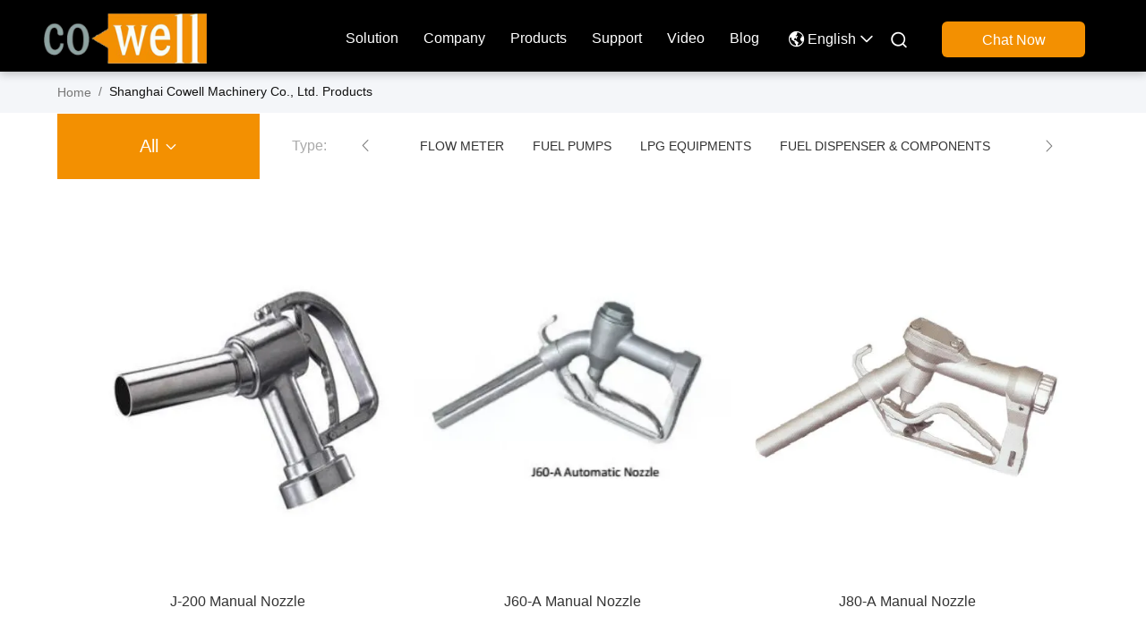

--- FILE ---
content_type: text/html
request_url: https://www.cowellmac.com/products-p3.html
body_size: 31945
content:
<!DOCTYPE html>
<html lang="en">
<head>
	<meta charset="utf-8">
	<meta http-equiv="X-UA-Compatible" content="IE=edge">
	<meta name="viewport" content="width=device-width, initial-scale=1.0, maximum-scale=5.1">
    <title>LPG EQUIPMENTS factory, Buy good price FUEL DISPENSER &amp; COMPONENTS Products</title>
    <meta name="keywords" content="LPG EQUIPMENTS factory, Good price FUEL DISPENSER &amp; COMPONENTS, china LPG EQUIPMENTS factory, FUEL DISPENSER &amp; COMPONENTS products online" />
    <meta name="description" content="china quality LPG EQUIPMENTS & FUEL DISPENSER &amp; COMPONENTS supplier and Good price LPG EQUIPMENTS for sale online." />
     <link rel='preload'
					  href=/photo/cowellmac/sitetpl/style/commonV2.css?ver=1762508614 as='style'><link type='text/css' rel='stylesheet'
					  href=/photo/cowellmac/sitetpl/style/commonV2.css?ver=1762508614 media='all'><meta property="og:title" content="LPG EQUIPMENTS factory, Buy good price FUEL DISPENSER &amp; COMPONENTS Products" />
<meta property="og:description" content="china quality LPG EQUIPMENTS & FUEL DISPENSER &amp; COMPONENTS supplier and Good price LPG EQUIPMENTS for sale online." />
<meta property="og:site_name" content="Shanghai Cowell Machinery Co., Ltd." />
<meta property="og:url" content="https://www.cowellmac.com/products-p3.html" />
<meta property="og:image" content="https://www.cowellmac.com/photo/pt170233580-j_200_manual_nozzle.jpg" />
<link rel="canonical" href="https://www.cowellmac.com/products-p3.html" />
<link rel="alternate" href="https://m.cowellmac.com/products-p3.html" media="only screen and (max-width: 640px)" />
<link rel="stylesheet" type="text/css" href="/js/guidefirstcommon.css" />
<style type="text/css">
/*<![CDATA[*/
.consent__cookie {position: fixed;top: 0;left: 0;width: 100%;height: 0%;z-index: 100000;}.consent__cookie_bg {position: fixed;top: 0;left: 0;width: 100%;height: 100%;background: #000;opacity: .6;display: none }.consent__cookie_rel {position: fixed;bottom:0;left: 0;width: 100%;background: #fff;display: -webkit-box;display: -ms-flexbox;display: flex;flex-wrap: wrap;padding: 24px 80px;-webkit-box-sizing: border-box;box-sizing: border-box;-webkit-box-pack: justify;-ms-flex-pack: justify;justify-content: space-between;-webkit-transition: all ease-in-out .3s;transition: all ease-in-out .3s }.consent__close {position: absolute;top: 20px;right: 20px;cursor: pointer }.consent__close svg {fill: #777 }.consent__close:hover svg {fill: #000 }.consent__cookie_box {flex: 1;word-break: break-word;}.consent__warm {color: #777;font-size: 16px;margin-bottom: 12px;line-height: 19px }.consent__title {color: #333;font-size: 20px;font-weight: 600;margin-bottom: 12px;line-height: 23px }.consent__itxt {color: #333;font-size: 14px;margin-bottom: 12px;display: -webkit-box;display: -ms-flexbox;display: flex;-webkit-box-align: center;-ms-flex-align: center;align-items: center }.consent__itxt i {display: -webkit-inline-box;display: -ms-inline-flexbox;display: inline-flex;width: 28px;height: 28px;border-radius: 50%;background: #e0f9e9;margin-right: 8px;-webkit-box-align: center;-ms-flex-align: center;align-items: center;-webkit-box-pack: center;-ms-flex-pack: center;justify-content: center }.consent__itxt svg {fill: #3ca860 }.consent__txt {color: #a6a6a6;font-size: 14px;margin-bottom: 8px;line-height: 17px }.consent__btns {display: -webkit-box;display: -ms-flexbox;display: flex;-webkit-box-orient: vertical;-webkit-box-direction: normal;-ms-flex-direction: column;flex-direction: column;-webkit-box-pack: center;-ms-flex-pack: center;justify-content: center;flex-shrink: 0;}.consent__btn {width: 280px;height: 40px;line-height: 40px;text-align: center;background: #3ca860;color: #fff;border-radius: 4px;margin: 8px 0;-webkit-box-sizing: border-box;box-sizing: border-box;cursor: pointer;font-size:14px}.consent__btn:hover {background: #00823b }.consent__btn.empty {color: #3ca860;border: 1px solid #3ca860;background: #fff }.consent__btn.empty:hover {background: #3ca860;color: #fff }.open .consent__cookie_bg {display: block }.open .consent__cookie_rel {bottom: 0 }@media (max-width: 760px) {.consent__btns {width: 100%;align-items: center;}.consent__cookie_rel {padding: 20px 24px }}.consent__cookie.open {display: block;}.consent__cookie {display: none;}
/*]]>*/
</style>
<style type="text/css">
/*<![CDATA[*/
@media only screen and (max-width:640px){.contact_now_dialog .content-wrap .desc{background-image:url(/images/cta_images/bg_s.png) !important}}.contact_now_dialog .content-wrap .content-wrap_header .cta-close{background-image:url(/images/cta_images/sprite.png) !important}.contact_now_dialog .content-wrap .desc{background-image:url(/images/cta_images/bg_l.png) !important}.contact_now_dialog .content-wrap .cta-btn i{background-image:url(/images/cta_images/sprite.png) !important}.contact_now_dialog .content-wrap .head-tip img{content:url(/images/cta_images/cta_contact_now.png) !important}.cusim{background-image:url(/images/imicon/im.svg) !important}.cuswa{background-image:url(/images/imicon/wa.png) !important}.cusall{background-image:url(/images/imicon/allchat.svg) !important}
/*]]>*/
</style>
<script type="text/javascript" src="/js/guidefirstcommon.js"></script>
<script type="text/javascript">
/*<![CDATA[*/
window.isvideotpl = 0;window.detailurl = '';
var colorUrl = '';var isShowGuide = 2;var showGuideColor = 0;var im_appid = 10003;var im_msg="Good day, what product are you looking for?";

var cta_cid = 342131;var use_defaulProductInfo = 0;var cta_pid = 0;var test_company = 0;var webim_domain = '';var company_type = 0;var cta_equipment = 'pc'; var setcookie = 'setwebimCookie(0,0,0)'; var whatsapplink = "https://wa.me/8613801966511?text=Hi%2C+Shanghai+Cowell+Machinery+Co.%2C+Ltd.%2C+I%27m+interested+in+your+products."; function insertMeta(){var str = '<meta name="mobile-web-app-capable" content="yes" /><meta name="viewport" content="width=device-width, initial-scale=1.0" />';document.head.insertAdjacentHTML('beforeend',str);} var element = document.querySelector('a.footer_webim_a[href="/webim/webim_tab.html"]');if (element) {element.parentNode.removeChild(element);}

var colorUrl = '';
var aisearch = 0;
var selfUrl = '';
window.playerReportUrl='/vod/view_count/report';
var query_string = ["Products","ListMain"];
var g_tp = '';
var customtplcolor = 99707;
var str_chat = 'chat';
				var str_call_now = 'call now';
var str_chat_now = 'chat now';
var str_contact1 = 'Get Best Price';var str_chat_lang='english';var str_contact2 = 'Get Price';var str_contact2 = 'Best Price';var str_contact = 'Contact';
window.predomainsub = "";
/*]]>*/
</script>
</head>
<body>
<script>
var originProductInfo = '';
var originProductInfo = {"showproduct":1,"pid":"44011985","name":"M-40-1 Positive Displacement Flow Meter","source_url":"\/sale-44011985-m-40-1-positive-displacement-flow-meter.html","picurl":"\/photo\/pd209145758-m_40_1_positive_displacement_flow_meter.jpg","propertyDetail":[["Warranty","2 Years"],["Customized upport","OEM, ODM"],["Diameter","M-40-1"],["Volume rev","40mm\/1.5&#039;&#039;"]],"company_name":null,"picurl_c":"\/photo\/pc209145758-m_40_1_positive_displacement_flow_meter.jpg","price":"","username":"Enquiry","viewTime":"Last Login : 3 hours 30 minutes ago","subject":"What is the CIF price on your M-40-1 Positive Displacement Flow Meter","countrycode":""};
var save_url = "/contactsave.html";
var update_url = "/updateinquiry.html";
var productInfo = {};
var defaulProductInfo = {};
var myDate = new Date();
var curDate = myDate.getFullYear()+'-'+(parseInt(myDate.getMonth())+1)+'-'+myDate.getDate();
var message = '';
var default_pop = 1;
var leaveMessageDialog = document.getElementsByClassName('leave-message-dialog')[0]; // 获取弹层
var _$$ = function (dom) {
    return document.querySelectorAll(dom);
};
resInfo = originProductInfo;
resInfo['name'] = resInfo['name'] || '';
defaulProductInfo.pid = resInfo['pid'];
defaulProductInfo.productName = resInfo['name'] ?? '';
defaulProductInfo.productInfo = resInfo['propertyDetail'];
defaulProductInfo.productImg = resInfo['picurl_c'];
defaulProductInfo.subject = resInfo['subject'] ?? '';
defaulProductInfo.productImgAlt = resInfo['name'] ?? '';
var inquirypopup_tmp = 1;
var message = 'Dear,'+'\r\n'+"I am interested in"+' '+trim(resInfo['name'])+", could you send me more details such as type, size, MOQ, material, etc."+'\r\n'+"Thanks!"+'\r\n'+"Waiting for your reply.";
var message_1 = 'Dear,'+'\r\n'+"I am interested in"+' '+trim(resInfo['name'])+", could you send me more details such as type, size, MOQ, material, etc."+'\r\n'+"Thanks!"+'\r\n'+"Waiting for your reply.";
var message_2 = 'Hello,'+'\r\n'+"I am looking for"+' '+trim(resInfo['name'])+", please send me the price, specification and picture."+'\r\n'+"Your swift response will be highly appreciated."+'\r\n'+"Feel free to contact me for more information."+'\r\n'+"Thanks a lot.";
var message_3 = 'Hello,'+'\r\n'+trim(resInfo['name'])+' '+"meets my expectations."+'\r\n'+"Please give me the best price and some other product information."+'\r\n'+"Feel free to contact me via my mail."+'\r\n'+"Thanks a lot.";

var message_4 = 'Dear,'+'\r\n'+"What is the FOB price on your"+' '+trim(resInfo['name'])+'?'+'\r\n'+"Which is the nearest port name?"+'\r\n'+"Please reply me as soon as possible, it would be better to share further information."+'\r\n'+"Regards!";
var message_5 = 'Hi there,'+'\r\n'+"I am very interested in your"+' '+trim(resInfo['name'])+'.'+'\r\n'+"Please send me your product details."+'\r\n'+"Looking forward to your quick reply."+'\r\n'+"Feel free to contact me by mail."+'\r\n'+"Regards!";

var message_6 = 'Dear,'+'\r\n'+"Please provide us with information about your"+' '+trim(resInfo['name'])+", such as type, size, material, and of course the best price."+'\r\n'+"Looking forward to your quick reply."+'\r\n'+"Thank you!";
var message_7 = 'Dear,'+'\r\n'+"Can you supply"+' '+trim(resInfo['name'])+" for us?"+'\r\n'+"First we want a price list and some product details."+'\r\n'+"I hope to get reply asap and look forward to cooperation."+'\r\n'+"Thank you very much.";
var message_8 = 'hi,'+'\r\n'+"I am looking for"+' '+trim(resInfo['name'])+", please give me some more detailed product information."+'\r\n'+"I look forward to your reply."+'\r\n'+"Thank you!";
var message_9 = 'Hello,'+'\r\n'+"Your"+' '+trim(resInfo['name'])+" meets my requirements very well."+'\r\n'+"Please send me the price, specification, and similar model will be OK."+'\r\n'+"Feel free to chat with me."+'\r\n'+"Thanks!";
var message_10 = 'Dear,'+'\r\n'+"I want to know more about the details and quotation of"+' '+trim(resInfo['name'])+'.'+'\r\n'+"Feel free to contact me."+'\r\n'+"Regards!";

var r = getRandom(1,10);

defaulProductInfo.message = eval("message_"+r);
    defaulProductInfo.message = eval("message_"+r);
        var mytAjax = {

    post: function(url, data, fn) {
        var xhr = new XMLHttpRequest();
        xhr.open("POST", url, true);
        xhr.setRequestHeader("Content-Type", "application/x-www-form-urlencoded;charset=UTF-8");
        xhr.setRequestHeader("X-Requested-With", "XMLHttpRequest");
        xhr.setRequestHeader('Content-Type','text/plain;charset=UTF-8');
        xhr.onreadystatechange = function() {
            if(xhr.readyState == 4 && (xhr.status == 200 || xhr.status == 304)) {
                fn.call(this, xhr.responseText);
            }
        };
        xhr.send(data);
    },

    postform: function(url, data, fn) {
        var xhr = new XMLHttpRequest();
        xhr.open("POST", url, true);
        xhr.setRequestHeader("X-Requested-With", "XMLHttpRequest");
        xhr.onreadystatechange = function() {
            if(xhr.readyState == 4 && (xhr.status == 200 || xhr.status == 304)) {
                fn.call(this, xhr.responseText);
            }
        };
        xhr.send(data);
    }
};
/*window.onload = function(){
    leaveMessageDialog = document.getElementsByClassName('leave-message-dialog')[0];
    if (window.localStorage.recordDialogStatus=='undefined' || (window.localStorage.recordDialogStatus!='undefined' && window.localStorage.recordDialogStatus != curDate)) {
        setTimeout(function(){
            if(parseInt(inquirypopup_tmp%10) == 1){
                creatDialog(defaulProductInfo, 1);
            }
        }, 6000);
    }
};*/
function trim(str)
{
    str = str.replace(/(^\s*)/g,"");
    return str.replace(/(\s*$)/g,"");
};
function getRandom(m,n){
    var num = Math.floor(Math.random()*(m - n) + n);
    return num;
};
function strBtn(param) {

    var starattextarea = document.getElementById("textareamessage").value.length;
    var email = document.getElementById("startEmail").value;

    var default_tip = document.querySelectorAll(".watermark_container").length;
    if (20 < starattextarea && starattextarea < 3000) {
        if(default_tip>0){
            document.getElementById("textareamessage1").parentNode.parentNode.nextElementSibling.style.display = "none";
        }else{
            document.getElementById("textareamessage1").parentNode.nextElementSibling.style.display = "none";
        }

    } else {
        if(default_tip>0){
            document.getElementById("textareamessage1").parentNode.parentNode.nextElementSibling.style.display = "block";
        }else{
            document.getElementById("textareamessage1").parentNode.nextElementSibling.style.display = "block";
        }

        return;
    }

    // var re = /^([a-zA-Z0-9_-])+@([a-zA-Z0-9_-])+\.([a-zA-Z0-9_-])+/i;/*邮箱不区分大小写*/
    var re = /^[a-zA-Z0-9][\w-]*(\.?[\w-]+)*@[a-zA-Z0-9-]+(\.[a-zA-Z0-9]+)+$/i;
    if (!re.test(email)) {
        document.getElementById("startEmail").nextElementSibling.style.display = "block";
        return;
    } else {
        document.getElementById("startEmail").nextElementSibling.style.display = "none";
    }

    var subject = document.getElementById("pop_subject").value;
    var pid = document.getElementById("pop_pid").value;
    var message = document.getElementById("textareamessage").value;
    var sender_email = document.getElementById("startEmail").value;
    var tel = '';
    if (document.getElementById("tel0") != undefined && document.getElementById("tel0") != '')
        tel = document.getElementById("tel0").value;
    var form_serialize = '&tel='+tel;

    form_serialize = form_serialize.replace(/\+/g, "%2B");
    mytAjax.post(save_url,"pid="+pid+"&subject="+subject+"&email="+sender_email+"&message="+(message)+form_serialize,function(res){
        var mes = JSON.parse(res);
        if(mes.status == 200){
            var iid = mes.iid;
            document.getElementById("pop_iid").value = iid;
            document.getElementById("pop_uuid").value = mes.uuid;

            if(typeof gtag_report_conversion === "function"){
                gtag_report_conversion();//执行统计js代码
            }
            if(typeof fbq === "function"){
                fbq('track','Purchase');//执行统计js代码
            }
        }
    });
    for (var index = 0; index < document.querySelectorAll(".dialog-content-pql").length; index++) {
        document.querySelectorAll(".dialog-content-pql")[index].style.display = "none";
    };
    $('#idphonepql').val(tel);
    document.getElementById("dialog-content-pql-id").style.display = "block";
    ;
};
function twoBtnOk(param) {

    var selectgender = document.getElementById("Mr").innerHTML;
    var iid = document.getElementById("pop_iid").value;
    var sendername = document.getElementById("idnamepql").value;
    var senderphone = document.getElementById("idphonepql").value;
    var sendercname = document.getElementById("idcompanypql").value;
    var uuid = document.getElementById("pop_uuid").value;
    var gender = 2;
    if(selectgender == 'Mr.') gender = 0;
    if(selectgender == 'Mrs.') gender = 1;
    var pid = document.getElementById("pop_pid").value;
    var form_serialize = '';

        form_serialize = form_serialize.replace(/\+/g, "%2B");

    mytAjax.post(update_url,"iid="+iid+"&gender="+gender+"&uuid="+uuid+"&name="+(sendername)+"&tel="+(senderphone)+"&company="+(sendercname)+form_serialize,function(res){});

    for (var index = 0; index < document.querySelectorAll(".dialog-content-pql").length; index++) {
        document.querySelectorAll(".dialog-content-pql")[index].style.display = "none";
    };
    document.getElementById("dialog-content-pql-ok").style.display = "block";

};
function toCheckMust(name) {
    $('#'+name+'error').hide();
}
function handClidk(param) {
    var starattextarea = document.getElementById("textareamessage1").value.length;
    var email = document.getElementById("startEmail1").value;
    var default_tip = document.querySelectorAll(".watermark_container").length;
    if (20 < starattextarea && starattextarea < 3000) {
        if(default_tip>0){
            document.getElementById("textareamessage1").parentNode.parentNode.nextElementSibling.style.display = "none";
        }else{
            document.getElementById("textareamessage1").parentNode.nextElementSibling.style.display = "none";
        }

    } else {
        if(default_tip>0){
            document.getElementById("textareamessage1").parentNode.parentNode.nextElementSibling.style.display = "block";
        }else{
            document.getElementById("textareamessage1").parentNode.nextElementSibling.style.display = "block";
        }

        return;
    }

    // var re = /^([a-zA-Z0-9_-])+@([a-zA-Z0-9_-])+\.([a-zA-Z0-9_-])+/i;
    var re = /^[a-zA-Z0-9][\w-]*(\.?[\w-]+)*@[a-zA-Z0-9-]+(\.[a-zA-Z0-9]+)+$/i;
    if (!re.test(email)) {
        document.getElementById("startEmail1").nextElementSibling.style.display = "block";
        return;
    } else {
        document.getElementById("startEmail1").nextElementSibling.style.display = "none";
    }

    var subject = document.getElementById("pop_subject").value;
    var pid = document.getElementById("pop_pid").value;
    var message = document.getElementById("textareamessage1").value;
    var sender_email = document.getElementById("startEmail1").value;
    var form_serialize = tel = '';
    if (document.getElementById("tel1") != undefined && document.getElementById("tel1") != '')
        tel = document.getElementById("tel1").value;
        mytAjax.post(save_url,"email="+sender_email+"&tel="+tel+"&pid="+pid+"&message="+message+"&subject="+subject+form_serialize,function(res){

        var mes = JSON.parse(res);
        if(mes.status == 200){
            var iid = mes.iid;
            document.getElementById("pop_iid").value = iid;
            document.getElementById("pop_uuid").value = mes.uuid;
            if(typeof gtag_report_conversion === "function"){
                gtag_report_conversion();//执行统计js代码
            }
        }

    });
    for (var index = 0; index < document.querySelectorAll(".dialog-content-pql").length; index++) {
        document.querySelectorAll(".dialog-content-pql")[index].style.display = "none";
    };
    $('#idphonepql').val(tel);
    document.getElementById("dialog-content-pql-id").style.display = "block";

};
window.addEventListener('load', function () {
    $('.checkbox-wrap label').each(function(){
        if($(this).find('input').prop('checked')){
            $(this).addClass('on')
        }else {
            $(this).removeClass('on')
        }
    })
    $(document).on('click', '.checkbox-wrap label' , function(ev){
        if (ev.target.tagName.toUpperCase() != 'INPUT') {
            $(this).toggleClass('on')
        }
    })
})

function hand_video(pdata) {
    data = JSON.parse(pdata);
    productInfo.productName = data.productName;
    productInfo.productInfo = data.productInfo;
    productInfo.productImg = data.productImg;
    productInfo.subject = data.subject;

    var message = 'Dear,'+'\r\n'+"I am interested in"+' '+trim(data.productName)+", could you send me more details such as type, size, quantity, material, etc."+'\r\n'+"Thanks!"+'\r\n'+"Waiting for your reply.";

    var message = 'Dear,'+'\r\n'+"I am interested in"+' '+trim(data.productName)+", could you send me more details such as type, size, MOQ, material, etc."+'\r\n'+"Thanks!"+'\r\n'+"Waiting for your reply.";
    var message_1 = 'Dear,'+'\r\n'+"I am interested in"+' '+trim(data.productName)+", could you send me more details such as type, size, MOQ, material, etc."+'\r\n'+"Thanks!"+'\r\n'+"Waiting for your reply.";
    var message_2 = 'Hello,'+'\r\n'+"I am looking for"+' '+trim(data.productName)+", please send me the price, specification and picture."+'\r\n'+"Your swift response will be highly appreciated."+'\r\n'+"Feel free to contact me for more information."+'\r\n'+"Thanks a lot.";
    var message_3 = 'Hello,'+'\r\n'+trim(data.productName)+' '+"meets my expectations."+'\r\n'+"Please give me the best price and some other product information."+'\r\n'+"Feel free to contact me via my mail."+'\r\n'+"Thanks a lot.";

    var message_4 = 'Dear,'+'\r\n'+"What is the FOB price on your"+' '+trim(data.productName)+'?'+'\r\n'+"Which is the nearest port name?"+'\r\n'+"Please reply me as soon as possible, it would be better to share further information."+'\r\n'+"Regards!";
    var message_5 = 'Hi there,'+'\r\n'+"I am very interested in your"+' '+trim(data.productName)+'.'+'\r\n'+"Please send me your product details."+'\r\n'+"Looking forward to your quick reply."+'\r\n'+"Feel free to contact me by mail."+'\r\n'+"Regards!";

    var message_6 = 'Dear,'+'\r\n'+"Please provide us with information about your"+' '+trim(data.productName)+", such as type, size, material, and of course the best price."+'\r\n'+"Looking forward to your quick reply."+'\r\n'+"Thank you!";
    var message_7 = 'Dear,'+'\r\n'+"Can you supply"+' '+trim(data.productName)+" for us?"+'\r\n'+"First we want a price list and some product details."+'\r\n'+"I hope to get reply asap and look forward to cooperation."+'\r\n'+"Thank you very much.";
    var message_8 = 'hi,'+'\r\n'+"I am looking for"+' '+trim(data.productName)+", please give me some more detailed product information."+'\r\n'+"I look forward to your reply."+'\r\n'+"Thank you!";
    var message_9 = 'Hello,'+'\r\n'+"Your"+' '+trim(data.productName)+" meets my requirements very well."+'\r\n'+"Please send me the price, specification, and similar model will be OK."+'\r\n'+"Feel free to chat with me."+'\r\n'+"Thanks!";
    var message_10 = 'Dear,'+'\r\n'+"I want to know more about the details and quotation of"+' '+trim(data.productName)+'.'+'\r\n'+"Feel free to contact me."+'\r\n'+"Regards!";

    var r = getRandom(1,10);

    productInfo.message = eval("message_"+r);
            if(parseInt(inquirypopup_tmp/10) == 1){
        productInfo.message = "";
    }
    productInfo.pid = data.pid;
    creatDialog(productInfo, 2);
};

function handDialog(pdata) {
    data = JSON.parse(pdata);
    productInfo.productName = data.productName;
    productInfo.productInfo = data.productInfo;
    productInfo.productImg = data.productImg;
    productInfo.subject = data.subject;

    var message = 'Dear,'+'\r\n'+"I am interested in"+' '+trim(data.productName)+", could you send me more details such as type, size, quantity, material, etc."+'\r\n'+"Thanks!"+'\r\n'+"Waiting for your reply.";

    var message = 'Dear,'+'\r\n'+"I am interested in"+' '+trim(data.productName)+", could you send me more details such as type, size, MOQ, material, etc."+'\r\n'+"Thanks!"+'\r\n'+"Waiting for your reply.";
    var message_1 = 'Dear,'+'\r\n'+"I am interested in"+' '+trim(data.productName)+", could you send me more details such as type, size, MOQ, material, etc."+'\r\n'+"Thanks!"+'\r\n'+"Waiting for your reply.";
    var message_2 = 'Hello,'+'\r\n'+"I am looking for"+' '+trim(data.productName)+", please send me the price, specification and picture."+'\r\n'+"Your swift response will be highly appreciated."+'\r\n'+"Feel free to contact me for more information."+'\r\n'+"Thanks a lot.";
    var message_3 = 'Hello,'+'\r\n'+trim(data.productName)+' '+"meets my expectations."+'\r\n'+"Please give me the best price and some other product information."+'\r\n'+"Feel free to contact me via my mail."+'\r\n'+"Thanks a lot.";

    var message_4 = 'Dear,'+'\r\n'+"What is the FOB price on your"+' '+trim(data.productName)+'?'+'\r\n'+"Which is the nearest port name?"+'\r\n'+"Please reply me as soon as possible, it would be better to share further information."+'\r\n'+"Regards!";
    var message_5 = 'Hi there,'+'\r\n'+"I am very interested in your"+' '+trim(data.productName)+'.'+'\r\n'+"Please send me your product details."+'\r\n'+"Looking forward to your quick reply."+'\r\n'+"Feel free to contact me by mail."+'\r\n'+"Regards!";

    var message_6 = 'Dear,'+'\r\n'+"Please provide us with information about your"+' '+trim(data.productName)+", such as type, size, material, and of course the best price."+'\r\n'+"Looking forward to your quick reply."+'\r\n'+"Thank you!";
    var message_7 = 'Dear,'+'\r\n'+"Can you supply"+' '+trim(data.productName)+" for us?"+'\r\n'+"First we want a price list and some product details."+'\r\n'+"I hope to get reply asap and look forward to cooperation."+'\r\n'+"Thank you very much.";
    var message_8 = 'hi,'+'\r\n'+"I am looking for"+' '+trim(data.productName)+", please give me some more detailed product information."+'\r\n'+"I look forward to your reply."+'\r\n'+"Thank you!";
    var message_9 = 'Hello,'+'\r\n'+"Your"+' '+trim(data.productName)+" meets my requirements very well."+'\r\n'+"Please send me the price, specification, and similar model will be OK."+'\r\n'+"Feel free to chat with me."+'\r\n'+"Thanks!";
    var message_10 = 'Dear,'+'\r\n'+"I want to know more about the details and quotation of"+' '+trim(data.productName)+'.'+'\r\n'+"Feel free to contact me."+'\r\n'+"Regards!";

    var r = getRandom(1,10);
    productInfo.message = eval("message_"+r);
            if(parseInt(inquirypopup_tmp/10) == 1){
        productInfo.message = "";
    }
    productInfo.pid = data.pid;
    creatDialog(productInfo, 2);
};

function closepql(param) {

    leaveMessageDialog.style.display = 'none';
};

function closepql2(param) {

    for (var index = 0; index < document.querySelectorAll(".dialog-content-pql").length; index++) {
        document.querySelectorAll(".dialog-content-pql")[index].style.display = "none";
    };
    document.getElementById("dialog-content-pql-ok").style.display = "block";
};

function decodeHtmlEntities(str) {
    var tempElement = document.createElement('div');
    tempElement.innerHTML = str;
    return tempElement.textContent || tempElement.innerText || '';
}

function initProduct(productInfo,type){

    productInfo.productName = decodeHtmlEntities(productInfo.productName);
    productInfo.message = decodeHtmlEntities(productInfo.message);

    leaveMessageDialog = document.getElementsByClassName('leave-message-dialog')[0];
    leaveMessageDialog.style.display = "block";
    if(type == 3){
        var popinquiryemail = document.getElementById("popinquiryemail").value;
        _$$("#startEmail1")[0].value = popinquiryemail;
    }else{
        _$$("#startEmail1")[0].value = "";
    }
    _$$("#startEmail")[0].value = "";
    _$$("#idnamepql")[0].value = "";
    _$$("#idphonepql")[0].value = "";
    _$$("#idcompanypql")[0].value = "";

    _$$("#pop_pid")[0].value = productInfo.pid;
    _$$("#pop_subject")[0].value = productInfo.subject;
    
    if(parseInt(inquirypopup_tmp/10) == 1){
        productInfo.message = "";
    }

    _$$("#textareamessage1")[0].value = productInfo.message;
    _$$("#textareamessage")[0].value = productInfo.message;

    _$$("#dialog-content-pql-id .titlep")[0].innerHTML = productInfo.productName;
    _$$("#dialog-content-pql-id img")[0].setAttribute("src", productInfo.productImg);
    _$$("#dialog-content-pql-id img")[0].setAttribute("alt", productInfo.productImgAlt);

    _$$("#dialog-content-pql-id-hand img")[0].setAttribute("src", productInfo.productImg);
    _$$("#dialog-content-pql-id-hand img")[0].setAttribute("alt", productInfo.productImgAlt);
    _$$("#dialog-content-pql-id-hand .titlep")[0].innerHTML = productInfo.productName;

    if (productInfo.productInfo.length > 0) {
        var ul2, ul;
        ul = document.createElement("ul");
        for (var index = 0; index < productInfo.productInfo.length; index++) {
            var el = productInfo.productInfo[index];
            var li = document.createElement("li");
            var span1 = document.createElement("span");
            span1.innerHTML = el[0] + ":";
            var span2 = document.createElement("span");
            span2.innerHTML = el[1];
            li.appendChild(span1);
            li.appendChild(span2);
            ul.appendChild(li);

        }
        ul2 = ul.cloneNode(true);
        if (type === 1) {
            _$$("#dialog-content-pql-id .left")[0].replaceChild(ul, _$$("#dialog-content-pql-id .left ul")[0]);
        } else {
            _$$("#dialog-content-pql-id-hand .left")[0].replaceChild(ul2, _$$("#dialog-content-pql-id-hand .left ul")[0]);
            _$$("#dialog-content-pql-id .left")[0].replaceChild(ul, _$$("#dialog-content-pql-id .left ul")[0]);
        }
    };
    for (var index = 0; index < _$$("#dialog-content-pql-id .right ul li").length; index++) {
        _$$("#dialog-content-pql-id .right ul li")[index].addEventListener("click", function (params) {
            _$$("#dialog-content-pql-id .right #Mr")[0].innerHTML = this.innerHTML
        }, false)

    };

};
function closeInquiryCreateDialog() {
    document.getElementById("xuanpan_dialog_box_pql").style.display = "none";
};
function showInquiryCreateDialog() {
    document.getElementById("xuanpan_dialog_box_pql").style.display = "block";
};
function submitPopInquiry(){
    var message = document.getElementById("inquiry_message").value;
    var email = document.getElementById("inquiry_email").value;
    var subject = defaulProductInfo.subject;
    var pid = defaulProductInfo.pid;
    if (email === undefined) {
        showInquiryCreateDialog();
        document.getElementById("inquiry_email").style.border = "1px solid red";
        return false;
    };
    if (message === undefined) {
        showInquiryCreateDialog();
        document.getElementById("inquiry_message").style.border = "1px solid red";
        return false;
    };
    if (email.search(/^\w+((-\w+)|(\.\w+))*\@[A-Za-z0-9]+((\.|-)[A-Za-z0-9]+)*\.[A-Za-z0-9]+$/) == -1) {
        document.getElementById("inquiry_email").style.border= "1px solid red";
        showInquiryCreateDialog();
        return false;
    } else {
        document.getElementById("inquiry_email").style.border= "";
    };
    if (message.length < 20 || message.length >3000) {
        showInquiryCreateDialog();
        document.getElementById("inquiry_message").style.border = "1px solid red";
        return false;
    } else {
        document.getElementById("inquiry_message").style.border = "";
    };
    var tel = '';
    if (document.getElementById("tel") != undefined && document.getElementById("tel") != '')
        tel = document.getElementById("tel").value;

    mytAjax.post(save_url,"pid="+pid+"&subject="+subject+"&email="+email+"&message="+(message)+'&tel='+tel,function(res){
        var mes = JSON.parse(res);
        if(mes.status == 200){
            var iid = mes.iid;
            document.getElementById("pop_iid").value = iid;
            document.getElementById("pop_uuid").value = mes.uuid;

        }
    });
    initProduct(defaulProductInfo);
    for (var index = 0; index < document.querySelectorAll(".dialog-content-pql").length; index++) {
        document.querySelectorAll(".dialog-content-pql")[index].style.display = "none";
    };
    $('#idphonepql').val(tel);
    document.getElementById("dialog-content-pql-id").style.display = "block";

};

//带附件上传
function submitPopInquiryfile(email_id,message_id,check_sort,name_id,phone_id,company_id,attachments){

    if(typeof(check_sort) == 'undefined'){
        check_sort = 0;
    }
    var message = document.getElementById(message_id).value;
    var email = document.getElementById(email_id).value;
    var attachments = document.getElementById(attachments).value;
    if(typeof(name_id) !== 'undefined' && name_id != ""){
        var name  = document.getElementById(name_id).value;
    }
    if(typeof(phone_id) !== 'undefined' && phone_id != ""){
        var phone = document.getElementById(phone_id).value;
    }
    if(typeof(company_id) !== 'undefined' && company_id != ""){
        var company = document.getElementById(company_id).value;
    }
    var subject = defaulProductInfo.subject;
    var pid = defaulProductInfo.pid;

    if(check_sort == 0){
        if (email === undefined) {
            showInquiryCreateDialog();
            document.getElementById(email_id).style.border = "1px solid red";
            return false;
        };
        if (message === undefined) {
            showInquiryCreateDialog();
            document.getElementById(message_id).style.border = "1px solid red";
            return false;
        };

        if (email.search(/^\w+((-\w+)|(\.\w+))*\@[A-Za-z0-9]+((\.|-)[A-Za-z0-9]+)*\.[A-Za-z0-9]+$/) == -1) {
            document.getElementById(email_id).style.border= "1px solid red";
            showInquiryCreateDialog();
            return false;
        } else {
            document.getElementById(email_id).style.border= "";
        };
        if (message.length < 20 || message.length >3000) {
            showInquiryCreateDialog();
            document.getElementById(message_id).style.border = "1px solid red";
            return false;
        } else {
            document.getElementById(message_id).style.border = "";
        };
    }else{

        if (message === undefined) {
            showInquiryCreateDialog();
            document.getElementById(message_id).style.border = "1px solid red";
            return false;
        };

        if (email === undefined) {
            showInquiryCreateDialog();
            document.getElementById(email_id).style.border = "1px solid red";
            return false;
        };

        if (message.length < 20 || message.length >3000) {
            showInquiryCreateDialog();
            document.getElementById(message_id).style.border = "1px solid red";
            return false;
        } else {
            document.getElementById(message_id).style.border = "";
        };

        if (email.search(/^\w+((-\w+)|(\.\w+))*\@[A-Za-z0-9]+((\.|-)[A-Za-z0-9]+)*\.[A-Za-z0-9]+$/) == -1) {
            document.getElementById(email_id).style.border= "1px solid red";
            showInquiryCreateDialog();
            return false;
        } else {
            document.getElementById(email_id).style.border= "";
        };

    };

    mytAjax.post(save_url,"pid="+pid+"&subject="+subject+"&email="+email+"&message="+message+"&company="+company+"&attachments="+attachments,function(res){
        var mes = JSON.parse(res);
        if(mes.status == 200){
            var iid = mes.iid;
            document.getElementById("pop_iid").value = iid;
            document.getElementById("pop_uuid").value = mes.uuid;

            if(typeof gtag_report_conversion === "function"){
                gtag_report_conversion();//执行统计js代码
            }
            if(typeof fbq === "function"){
                fbq('track','Purchase');//执行统计js代码
            }
        }
    });
    initProduct(defaulProductInfo);

    if(name !== undefined && name != ""){
        _$$("#idnamepql")[0].value = name;
    }

    if(phone !== undefined && phone != ""){
        _$$("#idphonepql")[0].value = phone;
    }

    if(company !== undefined && company != ""){
        _$$("#idcompanypql")[0].value = company;
    }

    for (var index = 0; index < document.querySelectorAll(".dialog-content-pql").length; index++) {
        document.querySelectorAll(".dialog-content-pql")[index].style.display = "none";
    };
    document.getElementById("dialog-content-pql-id").style.display = "block";

};
function submitPopInquiryByParam(email_id,message_id,check_sort,name_id,phone_id,company_id){

    if(typeof(check_sort) == 'undefined'){
        check_sort = 0;
    }

    var senderphone = '';
    var message = document.getElementById(message_id).value;
    var email = document.getElementById(email_id).value;
    if(typeof(name_id) !== 'undefined' && name_id != ""){
        var name  = document.getElementById(name_id).value;
    }
    if(typeof(phone_id) !== 'undefined' && phone_id != ""){
        var phone = document.getElementById(phone_id).value;
        senderphone = phone;
    }
    if(typeof(company_id) !== 'undefined' && company_id != ""){
        var company = document.getElementById(company_id).value;
    }
    var subject = defaulProductInfo.subject;
    var pid = defaulProductInfo.pid;

    if(check_sort == 0){
        if (email === undefined) {
            showInquiryCreateDialog();
            document.getElementById(email_id).style.border = "1px solid red";
            return false;
        };
        if (message === undefined) {
            showInquiryCreateDialog();
            document.getElementById(message_id).style.border = "1px solid red";
            return false;
        };

        if (email.search(/^\w+((-\w+)|(\.\w+))*\@[A-Za-z0-9]+((\.|-)[A-Za-z0-9]+)*\.[A-Za-z0-9]+$/) == -1) {
            document.getElementById(email_id).style.border= "1px solid red";
            showInquiryCreateDialog();
            return false;
        } else {
            document.getElementById(email_id).style.border= "";
        };
        if (message.length < 20 || message.length >3000) {
            showInquiryCreateDialog();
            document.getElementById(message_id).style.border = "1px solid red";
            return false;
        } else {
            document.getElementById(message_id).style.border = "";
        };
    }else{

        if (message === undefined) {
            showInquiryCreateDialog();
            document.getElementById(message_id).style.border = "1px solid red";
            return false;
        };

        if (email === undefined) {
            showInquiryCreateDialog();
            document.getElementById(email_id).style.border = "1px solid red";
            return false;
        };

        if (message.length < 20 || message.length >3000) {
            showInquiryCreateDialog();
            document.getElementById(message_id).style.border = "1px solid red";
            return false;
        } else {
            document.getElementById(message_id).style.border = "";
        };

        if (email.search(/^\w+((-\w+)|(\.\w+))*\@[A-Za-z0-9]+((\.|-)[A-Za-z0-9]+)*\.[A-Za-z0-9]+$/) == -1) {
            document.getElementById(email_id).style.border= "1px solid red";
            showInquiryCreateDialog();
            return false;
        } else {
            document.getElementById(email_id).style.border= "";
        };

    };

    var productsku = "";
    if($("#product_sku").length > 0){
        productsku = $("#product_sku").html();
    }

    mytAjax.post(save_url,"tel="+senderphone+"&pid="+pid+"&subject="+subject+"&email="+email+"&message="+message+"&messagesku="+encodeURI(productsku),function(res){
        var mes = JSON.parse(res);
        if(mes.status == 200){
            var iid = mes.iid;
            document.getElementById("pop_iid").value = iid;
            document.getElementById("pop_uuid").value = mes.uuid;

            if(typeof gtag_report_conversion === "function"){
                gtag_report_conversion();//执行统计js代码
            }
            if(typeof fbq === "function"){
                fbq('track','Purchase');//执行统计js代码
            }
        }
    });
    initProduct(defaulProductInfo);

    if(name !== undefined && name != ""){
        _$$("#idnamepql")[0].value = name;
    }

    if(phone !== undefined && phone != ""){
        _$$("#idphonepql")[0].value = phone;
    }

    if(company !== undefined && company != ""){
        _$$("#idcompanypql")[0].value = company;
    }

    for (var index = 0; index < document.querySelectorAll(".dialog-content-pql").length; index++) {
        document.querySelectorAll(".dialog-content-pql")[index].style.display = "none";

    };
    document.getElementById("dialog-content-pql-id").style.display = "block";

};

function creat_videoDialog(productInfo, type) {

    if(type == 1){
        if(default_pop != 1){
            return false;
        }
        window.localStorage.recordDialogStatus = curDate;
    }else{
        default_pop = 0;
    }
    initProduct(productInfo, type);
    if (type === 1) {
        // 自动弹出
        for (var index = 0; index < document.querySelectorAll(".dialog-content-pql").length; index++) {

            document.querySelectorAll(".dialog-content-pql")[index].style.display = "none";
        };
        document.getElementById("dialog-content-pql").style.display = "block";
    } else {
        // 手动弹出
        for (var index = 0; index < document.querySelectorAll(".dialog-content-pql").length; index++) {
            document.querySelectorAll(".dialog-content-pql")[index].style.display = "none";
        };
        document.getElementById("dialog-content-pql-id-hand").style.display = "block";
    }
}

function creatDialog(productInfo, type) {

    if(type == 1){
        if(default_pop != 1){
            return false;
        }
        window.localStorage.recordDialogStatus = curDate;
    }else{
        default_pop = 0;
    }
    initProduct(productInfo, type);
    if (type === 1) {
        // 自动弹出
        for (var index = 0; index < document.querySelectorAll(".dialog-content-pql").length; index++) {

            document.querySelectorAll(".dialog-content-pql")[index].style.display = "none";
        };
        document.getElementById("dialog-content-pql").style.display = "block";
    } else {
        // 手动弹出
        for (var index = 0; index < document.querySelectorAll(".dialog-content-pql").length; index++) {
            document.querySelectorAll(".dialog-content-pql")[index].style.display = "none";
        };
        document.getElementById("dialog-content-pql-id-hand").style.display = "block";
    }
}

//带邮箱信息打开询盘框 emailtype=1表示带入邮箱
function openDialog(emailtype){
    var type = 2;//不带入邮箱，手动弹出
    if(emailtype == 1){
        var popinquiryemail = document.getElementById("popinquiryemail").value;
        // var re = /^([a-zA-Z0-9_-])+@([a-zA-Z0-9_-])+\.([a-zA-Z0-9_-])+/i;
        var re = /^[a-zA-Z0-9][\w-]*(\.?[\w-]+)*@[a-zA-Z0-9-]+(\.[a-zA-Z0-9]+)+$/i;
        if (!re.test(popinquiryemail)) {
            //前端提示样式;
            showInquiryCreateDialog();
            document.getElementById("popinquiryemail").style.border = "1px solid red";
            return false;
        } else {
            //前端提示样式;
        }
        var type = 3;
    }
    creatDialog(defaulProductInfo,type);
}

//上传附件
function inquiryUploadFile(){
    var fileObj = document.querySelector("#fileId").files[0];
    //构建表单数据
    var formData = new FormData();
    var filesize = fileObj.size;
    if(filesize > 10485760 || filesize == 0) {
        document.getElementById("filetips").style.display = "block";
        return false;
    }else {
        document.getElementById("filetips").style.display = "none";
    }
    formData.append('popinquiryfile', fileObj);
    document.getElementById("quotefileform").reset();
    var save_url = "/inquiryuploadfile.html";
    mytAjax.postform(save_url,formData,function(res){
        var mes = JSON.parse(res);
        if(mes.status == 200){
            document.getElementById("uploader-file-info").innerHTML = document.getElementById("uploader-file-info").innerHTML + "<span class=op>"+mes.attfile.name+"<a class=delatt id=att"+mes.attfile.id+" onclick=delatt("+mes.attfile.id+");>Delete</a></span>";
            var nowattachs = document.getElementById("attachments").value;
            if( nowattachs !== ""){
                var attachs = JSON.parse(nowattachs);
                attachs[mes.attfile.id] = mes.attfile;
            }else{
                var attachs = {};
                attachs[mes.attfile.id] = mes.attfile;
            }
            document.getElementById("attachments").value = JSON.stringify(attachs);
        }
    });
}
//附件删除
function delatt(attid)
{
    var nowattachs = document.getElementById("attachments").value;
    if( nowattachs !== ""){
        var attachs = JSON.parse(nowattachs);
        if(attachs[attid] == ""){
            return false;
        }
        var formData = new FormData();
        var delfile = attachs[attid]['filename'];
        var save_url = "/inquirydelfile.html";
        if(delfile != "") {
            formData.append('delfile', delfile);
            mytAjax.postform(save_url, formData, function (res) {
                if(res !== "") {
                    var mes = JSON.parse(res);
                    if (mes.status == 200) {
                        delete attachs[attid];
                        document.getElementById("attachments").value = JSON.stringify(attachs);
                        var s = document.getElementById("att"+attid);
                        s.parentNode.remove();
                    }
                }
            });
        }
    }else{
        return false;
    }
}

</script>
<div class="leave-message-dialog" style="display: none">
<style>
    .leave-message-dialog .close:before, .leave-message-dialog .close:after{
        content:initial;
    }
</style>
<div class="dialog-content-pql" id="dialog-content-pql" style="display: none">
    <span class="close" onclick="closepql()"><img src="/images/close.png" alt="close"></span>
    <div class="title">
        <p class="firstp-pql">Leave a Message</p>
        <p class="lastp-pql">We will call you back soon!</p>
    </div>
    <div class="form">
        <div class="textarea">
            <textarea style='font-family: robot;'  name="" id="textareamessage" cols="30" rows="10" style="margin-bottom:14px;width:100%"
                placeholder="Please enter your inquiry details."></textarea>
        </div>
        <p class="error-pql"> <span class="icon-pql"><img src="/images/error.png" alt="Shanghai Cowell Machinery Co., Ltd."></span> Your message must be between 20-3,000 characters!</p>
        <input id="startEmail" type="text" placeholder="Enter your E-mail" onkeydown="if(event.keyCode === 13){ strBtn();}">
        <p class="error-pql"><span class="icon-pql"><img src="/images/error.png" alt="Shanghai Cowell Machinery Co., Ltd."></span> Please check your E-mail! </p>
                <div class="operations">
            <div class='btn' id="submitStart" type="submit" onclick="strBtn()">SUBMIT</div>
        </div>
            </div>
</div>
<div class="dialog-content-pql dialog-content-pql-id" id="dialog-content-pql-id" style="display:none">
        <span class="close" onclick="closepql2()"><svg t="1648434466530" class="icon" viewBox="0 0 1024 1024" version="1.1" xmlns="http://www.w3.org/2000/svg" p-id="2198" width="16" height="16"><path d="M576 512l277.333333 277.333333-64 64-277.333333-277.333333L234.666667 853.333333 170.666667 789.333333l277.333333-277.333333L170.666667 234.666667 234.666667 170.666667l277.333333 277.333333L789.333333 170.666667 853.333333 234.666667 576 512z" fill="#444444" p-id="2199"></path></svg></span>
    <div class="left">
        <div class="img"><img></div>
        <p class="titlep"></p>
        <ul> </ul>
    </div>
    <div class="right">
                <p class="title">More information facilitates better communication.</p>
                <div style="position: relative;">
            <div class="mr"> <span id="Mr">Mr</span>
                <ul>
                    <li>Mr</li>
                    <li>Mrs</li>
                </ul>
            </div>
            <input style="text-indent: 80px;" type="text" id="idnamepql" placeholder="Input your name">
        </div>
        <input type="text"  id="idphonepql"  placeholder="Phone Number">
        <input type="text" id="idcompanypql"  placeholder="Company" onkeydown="if(event.keyCode === 13){ twoBtnOk();}">
                <div class="btn form_new" id="twoBtnOk" onclick="twoBtnOk()">OK</div>
    </div>
</div>

<div class="dialog-content-pql dialog-content-pql-ok" id="dialog-content-pql-ok" style="display:none">
        <span class="close" onclick="closepql()"><svg t="1648434466530" class="icon" viewBox="0 0 1024 1024" version="1.1" xmlns="http://www.w3.org/2000/svg" p-id="2198" width="16" height="16"><path d="M576 512l277.333333 277.333333-64 64-277.333333-277.333333L234.666667 853.333333 170.666667 789.333333l277.333333-277.333333L170.666667 234.666667 234.666667 170.666667l277.333333 277.333333L789.333333 170.666667 853.333333 234.666667 576 512z" fill="#444444" p-id="2199"></path></svg></span>
    <div class="duihaook"></div>
        <p class="title">Submitted successfully!</p>
        <p class="p1" style="text-align: center; font-size: 18px; margin-top: 14px;">We will call you back soon!</p>
    <div class="btn" onclick="closepql()" id="endOk" style="margin: 0 auto;margin-top: 50px;">OK</div>
</div>
<div class="dialog-content-pql dialog-content-pql-id dialog-content-pql-id-hand" id="dialog-content-pql-id-hand"
    style="display:none">
     <input type="hidden" name="pop_pid" id="pop_pid" value="0">
     <input type="hidden" name="pop_subject" id="pop_subject" value="">
     <input type="hidden" name="pop_iid" id="pop_iid" value="0">
     <input type="hidden" name="pop_uuid" id="pop_uuid" value="0">
        <span class="close" onclick="closepql()"><svg t="1648434466530" class="icon" viewBox="0 0 1024 1024" version="1.1" xmlns="http://www.w3.org/2000/svg" p-id="2198" width="16" height="16"><path d="M576 512l277.333333 277.333333-64 64-277.333333-277.333333L234.666667 853.333333 170.666667 789.333333l277.333333-277.333333L170.666667 234.666667 234.666667 170.666667l277.333333 277.333333L789.333333 170.666667 853.333333 234.666667 576 512z" fill="#444444" p-id="2199"></path></svg></span>
    <div class="left">
        <div class="img"><img></div>
        <p class="titlep"></p>
        <ul> </ul>
    </div>
    <div class="right" style="float:right">
                <div class="title">
            <p class="firstp-pql">Leave a Message</p>
            <p class="lastp-pql">We will call you back soon!</p>
        </div>
                <div class="form">
            <div class="textarea">
                <textarea style='font-family: robot;' name="message" id="textareamessage1" cols="30" rows="10"
                    placeholder="Please enter your inquiry details."></textarea>
            </div>
            <p class="error-pql"> <span class="icon-pql"><img src="/images/error.png" alt="Shanghai Cowell Machinery Co., Ltd."></span> Your message must be between 20-3,000 characters!</p>

                            <input style="display:none" id="tel1" name="tel" type="text" oninput="value=value.replace(/[^0-9_+-]/g,'');" placeholder="Phone Number">
                        <input id='startEmail1' name='email' data-type='1' type='text'
                   placeholder="Enter your E-mail"
                   onkeydown='if(event.keyCode === 13){ handClidk();}'>
            
            <p class='error-pql'><span class='icon-pql'>
                    <img src="/images/error.png" alt="Shanghai Cowell Machinery Co., Ltd."></span> Please check your E-mail!            </p>

            <div class="operations">
                <div class='btn' id="submitStart1" type="submit" onclick="handClidk()">SUBMIT</div>
            </div>
        </div>
    </div>
</div>
</div>
<div id="xuanpan_dialog_box_pql" class="xuanpan_dialog_box_pql"
    style="display:none;background:rgba(0,0,0,.6);width:100%;height:100%;position: fixed;top:0;left:0;z-index: 999999;">
    <div class="box_pql"
      style="width:526px;height:206px;background:rgba(255,255,255,1);opacity:1;border-radius:4px;position: absolute;left: 50%;top: 50%;transform: translate(-50%,-50%);">
      <div onclick="closeInquiryCreateDialog()" class="close close_create_dialog"
        style="cursor: pointer;height:42px;width:40px;float:right;padding-top: 16px;"><span
          style="display: inline-block;width: 25px;height: 2px;background: rgb(114, 114, 114);transform: rotate(45deg); "><span
            style="display: block;width: 25px;height: 2px;background: rgb(114, 114, 114);transform: rotate(-90deg); "></span></span>
      </div>
      <div
        style="height: 72px; overflow: hidden; text-overflow: ellipsis; display:-webkit-box;-ebkit-line-clamp: 3;-ebkit-box-orient: vertical; margin-top: 58px; padding: 0 84px; font-size: 18px; color: rgba(51, 51, 51, 1); text-align: center; ">
        Please leave your correct email and detailed requirements (20-3,000 characters).</div>
      <div onclick="closeInquiryCreateDialog()" class="close_create_dialog"
        style="width: 139px; height: 36px; background: rgba(253, 119, 34, 1); border-radius: 4px; margin: 16px auto; color: rgba(255, 255, 255, 1); font-size: 18px; line-height: 36px; text-align: center;">
        OK</div>
    </div>
</div>
<style type="text/css">.vr-asidebox {position: fixed; bottom: 290px; left: 16px; width: 160px; height: 90px; background: #eee; overflow: hidden; border: 4px solid rgba(4, 120, 237, 0.24); box-shadow: 0px 8px 16px rgba(0, 0, 0, 0.08); border-radius: 8px; display: none; z-index: 1000; } .vr-small {position: fixed; bottom: 290px; left: 16px; width: 72px; height: 90px; background: url(/images/ctm_icon_vr.png) no-repeat center; background-size: 69.5px; overflow: hidden; display: none; cursor: pointer; z-index: 1000; display: block; text-decoration: none; } .vr-group {position: relative; } .vr-animate {width: 160px; height: 90px; background: #eee; position: relative; } .js-marquee {/*margin-right: 0!important;*/ } .vr-link {position: absolute; top: 0; left: 0; width: 100%; height: 100%; display: none; } .vr-mask {position: absolute; top: 0px; left: 0px; width: 100%; height: 100%; display: block; background: #000; opacity: 0.4; } .vr-jump {position: absolute; top: 0px; left: 0px; width: 100%; height: 100%; display: block; background: url(/images/ctm_icon_see.png) no-repeat center center; background-size: 34px; font-size: 0; } .vr-close {position: absolute; top: 50%; right: 0px; width: 16px; height: 20px; display: block; transform: translate(0, -50%); background: rgba(255, 255, 255, 0.6); border-radius: 4px 0px 0px 4px; cursor: pointer; } .vr-close i {position: absolute; top: 0px; left: 0px; width: 100%; height: 100%; display: block; background: url(/images/ctm_icon_left.png) no-repeat center center; background-size: 16px; } .vr-group:hover .vr-link {display: block; } .vr-logo {position: absolute; top: 4px; left: 4px; width: 50px; height: 14px; background: url(/images/ctm_icon_vrshow.png) no-repeat; background-size: 48px; }
</style>

<div data-head='head'>

<div class="joaboa_header" style="height: 80px">
    <div class="header active">
        <div class="wrap-rule">
            <div class="header-left">
                <div class="logo">
                    <a href="/" title="Shanghai Cowell Machinery Co., Ltd.">
                        <!--<img src="/photo/cowellmac/sitetpl/style/images/11.png" alt="Shanghai Cowell Machinery Co., Ltd.">-->
                        <img src="/logo.gif" alt="Shanghai Cowell Machinery Co., Ltd.">
                    </a>
                </div>
            </div>
            <div class="header-right">
                <div class="right-btm">
                    <div class="menu-header-container">
                        <ul id="navigation" class="navigation fn-clear">
                            <!--<li class="sechide">-->
                            <!--    <a class="" href="/"-->
                            <!--        title="Home">Home</a>-->
                            <!--</li>-->
                                                                                                                                                                                                                                                                                                                                                                                                                                                                                                                                                    <li class="sechide">
                                <a class="" href="/cases.html"
                                    title="solution">solution</a>
                            </li>
                                                        <li class="sechide"> <a href="/aboutus.html"
                                    class=""
                                    title="About Us">Company</a>
                                <dl class="ecer-sub-menu">
                                    <dt>
                                        <a class=""
                                            href="/aboutus.html" title="About Us">Company
                                            Profile</a>
                                    </dt>
                                    <dt>
                                        <a href="/factory.html" title="Factory Tour">Factory
                                            Tour</a>
                                    </dt>
                                    <dt>
                                        <a href="/quality.html"
                                            title="Quality Control">Quality Control</a>
                                    </dt>
                                    <!--<dt>-->
                                    <!--    <a class=""-->
                                    <!--        href="/contactus.html"-->
                                    <!--        title="contact">Contact Us</a>-->
                                    <!--</dt>-->
                                </dl>
                            </li>
                            <!--<li class="sechide">-->
                            <!--    <a href="javascript:void(0)" title="Categories">Categories</a>-->
                            <!--    <dl class="ecer-sub-menu">-->
                            <!--        -->
                            <!--        <dt>-->
                            <!--            <a title="quality FLOW METER factory "-->
                            <!--                href="/supplier-4433923-flow-meter">FLOW METER</a>-->
                            <!--        </dt>-->
                            <!--        -->
                            <!--        <dt>-->
                            <!--            <a title="quality FUEL PUMPS factory "-->
                            <!--                href="/supplier-4433924-fuel-pumps">FUEL PUMPS</a>-->
                            <!--        </dt>-->
                            <!--        -->
                            <!--        <dt>-->
                            <!--            <a title="quality LPG EQUIPMENTS factory "-->
                            <!--                href="/supplier-4433925-lpg-equipments">LPG EQUIPMENTS</a>-->
                            <!--        </dt>-->
                            <!--        -->
                            <!--        <dt>-->
                            <!--            <a title="quality FUEL DISPENSER & COMPONENTS factory "-->
                            <!--                href="/supplier-4433926-fuel-dispenser-components">FUEL DISPENSER & COMPONENTS</a>-->
                            <!--        </dt>-->
                            <!--        -->
                            <!--        <dt>-->
                            <!--            <a title="quality OIL TANK TRUCK PARTS factory "-->
                            <!--                href="/supplier-4433927-oil-tank-truck-parts">OIL TANK TRUCK PARTS</a>-->
                            <!--        </dt>-->
                            <!--        -->
                            <!--        <dt>-->
                            <!--            <a title="quality VALVES & OTHERS factory "-->
                            <!--                href="/supplier-4433928-valves-others">VALVES & OTHERS</a>-->
                            <!--        </dt>-->
                            <!--        -->
                            <!--    </dl>-->
                            <!--</li>-->
                            <li class="sechide">
                                <a href="/products.html" title="Products">Products</a>
                            </li>
                            <li class="sechide">
                                      <a class=""
                                            href="/contactus.html"
                                            title="Support">Support</a>
                                <dl class="ecer-sub-menu">
                                    <dt>
                                        <a class=""
                                            href="/contactus.html"
                                            title="contact">Contact Us</a>
                                    </dt>
                                    <dt>
                                      
                                        <a class=""
                                            href="/resource-479.html"
                                            title="">FAQ</a>
                                    </dt>

                                    <!--<dt>-->
                                    <!--    <a href="/resource-171.html"-->
                                    <!--        title="">Turboo-->
                                    <!--        Euro</a>-->
                                    <!--</dt>-->
                                </dl>
                            </li>
                            
                                                                                                                                                                                                    <li class="sechide">
                                <a href="/video.html" title="Videos">Video</a>
                            </li>
                                                        <li  class="sechide">
                                    <a class=""
                                        href="/news.html" title="">Blog</a>
                           
                            </li>
             
                            <li class="ecer-quote">
                                <span class="language sechide"> <i class="feitian ft-language1"></i>
                                    english<i class="feitian ft-down1"></i>
                                    <div class="cl">
                                        <ul class="languages-list">
                                                                                        <li>
                                                <a class="language-select__link" title="english"
                                                    href="https://www.cowellmac.com/products-p3.html">english</a>
                                            </li>
                                                                                        <li>
                                                <a class="language-select__link" title="français"
                                                    href="https://french.cowellmac.com/products-p3.html">français</a>
                                            </li>
                                                                                        <li>
                                                <a class="language-select__link" title="Deutsch"
                                                    href="https://german.cowellmac.com/products-p3.html">Deutsch</a>
                                            </li>
                                                                                        <li>
                                                <a class="language-select__link" title="Italiano"
                                                    href="https://italian.cowellmac.com/products-p3.html">Italiano</a>
                                            </li>
                                                                                        <li>
                                                <a class="language-select__link" title="Русский"
                                                    href="https://russian.cowellmac.com/products-p3.html">Русский</a>
                                            </li>
                                                                                        <li>
                                                <a class="language-select__link" title="Español"
                                                    href="https://spanish.cowellmac.com/products-p3.html">Español</a>
                                            </li>
                                                                                        <li>
                                                <a class="language-select__link" title="português"
                                                    href="https://portuguese.cowellmac.com/products-p3.html">português</a>
                                            </li>
                                                                                        <li>
                                                <a class="language-select__link" title="Nederlandse"
                                                    href="https://dutch.cowellmac.com/products-p3.html">Nederlandse</a>
                                            </li>
                                                                                        <li>
                                                <a class="language-select__link" title="ελληνικά"
                                                    href="https://greek.cowellmac.com/products-p3.html">ελληνικά</a>
                                            </li>
                                                                                        <li>
                                                <a class="language-select__link" title="日本語"
                                                    href="https://japanese.cowellmac.com/products-p3.html">日本語</a>
                                            </li>
                                                                                        <li>
                                                <a class="language-select__link" title="한국"
                                                    href="https://korean.cowellmac.com/products-p3.html">한국</a>
                                            </li>
                                                                                        <li>
                                                <a class="language-select__link" title="العربية"
                                                    href="https://arabic.cowellmac.com/products-p3.html">العربية</a>
                                            </li>
                                                                                        <li>
                                                <a class="language-select__link" title="हिन्दी"
                                                    href="https://hindi.cowellmac.com/products-p3.html">हिन्दी</a>
                                            </li>
                                                                                        <li>
                                                <a class="language-select__link" title="Türkçe"
                                                    href="https://turkish.cowellmac.com/products-p3.html">Türkçe</a>
                                            </li>
                                                                                        <li>
                                                <a class="language-select__link" title="indonesia"
                                                    href="https://indonesian.cowellmac.com/products-p3.html">indonesia</a>
                                            </li>
                                                                                        <li>
                                                <a class="language-select__link" title="tiếng Việt"
                                                    href="https://vietnamese.cowellmac.com/products-p3.html">tiếng Việt</a>
                                            </li>
                                                                                        <li>
                                                <a class="language-select__link" title="ไทย"
                                                    href="https://thai.cowellmac.com/products-p3.html">ไทย</a>
                                            </li>
                                                                                        <li>
                                                <a class="language-select__link" title="বাংলা"
                                                    href="https://bengali.cowellmac.com/products-p3.html">বাংলা</a>
                                            </li>
                                                                                        <li>
                                                <a class="language-select__link" title="فارسی"
                                                    href="https://persian.cowellmac.com/products-p3.html">فارسی</a>
                                            </li>
                                                                                        <li>
                                                <a class="language-select__link" title="polski"
                                                    href="https://polish.cowellmac.com/products-p3.html">polski</a>
                                            </li>
                                                                                    </ul>
                                    </div>
                                </span>
                                <div class="img-link showinput ecer-flex ecer-flex-align" data-type="showinput">
                                                                            <form method="POST" id="form"
                                            onsubmit="return jsWidgetSearch(this,'');">
                                                                                        <input autocomplete="off" type='showinput' name="keyword" class="secword"
                                                placeholder="Please enter...">
                                        </form>
                                        <span class="icon feitian sou" type="showinput"
                                            onclick="jsWidgetSearchSou(document.getElementById('form'),'');">&#xe626;</span>
                                        <span class="icon feitian ft-close2" type="showinput"></span>
                                </div>
                            </li>
                                                        <li class="sechide quote">
                                                                <a target="_blank" rel="nofollow" title="Quote"
                                    href='/contactnow.html'>Chat Now</a>
                            </li>
                        </ul>
                    </div>

                </div>
            </div>
        </div>
    </div>
    </div></div>
<div data-main='main'>
<div class="product_99711_box_inside"  data-script="/js/swiper-bundle.min.js">
    <!--<div class="product_99711_box_inside_bg image-part">-->
    <!--  <picture>-->
    <!--    <source media="(max-width: 750px)" srcset="/images/p_99711/bread_m.png">-->
    <!--    <source media="(min-width: 751px)" srcset="/images/p_99711/bread_.png">-->
    <!--    <img src="/images/p_99711/bread_.png"  alt="Shanghai Cowell Machinery Co., Ltd.">-->
    <!--  </picture>-->
    <!--  <div class="product_99711_box_bg_title">-->
    <!--    <span>Products</span>-->
    <!--    <div class="product_99711_box_bg_line"></div>-->
    <!--  </div>-->
    <!--</div>-->
    <div class="product_99711_inside_bread">
      <a href="/" title="Home">Home</a>
      <span>/</span>
      <h1 class="ecer-ellipsis">Shanghai Cowell Machinery Co., Ltd. Products</h1>
    </div>
    <div class="product_99711_inside_cotent">
      <div class="product_99711_inside_cotent_menu">
        <div class="product_99711_inside_cotent_class">
          <p class="click_all_box">All <i class="feitian ft-down1"></i></p>
          
          <div class="product_99711_inside_cotent_child_box">
            
                                    <div class="  product_99711_inside_cotent_child_box_item">
              <a class="ecer-ellipsis" href="/supplier-4433923-flow-meter" title="Good price FLOW METER online"><h2 style="display:inline">FLOW METER</h2> </a>
                                                                    <i class="feitian ft-next1"></i>
                                                              <div class="product_99711_inside_cotent_child_box">
                                                      <div class="product_99711_inside_cotent_child_box_item">
                      
                                            <a  class="ecer-ellipsis" href="/supplier-4433965-m-series-pd-flow-meter" title="Good price M Series PD Flow Meter online"><h2  style="display:inline">M Series PD Flow Meter</h2></a>
                                            
                                            
                      
                </div> 
                                                                        <div class="product_99711_inside_cotent_child_box_item">
                      
                                            <a  class="ecer-ellipsis" href="/supplier-4433966-fmc-series-pd-flow-meter" title="Good price FMC Series PD Flow Meter online"><h2  style="display:inline">FMC Series PD Flow Meter</h2></a>
                                            
                                            
                      
                </div> 
                                                                        <div class="product_99711_inside_cotent_child_box_item">
                      
                                            <a  class="ecer-ellipsis" href="/supplier-4433967-sm-series-pd-flow-meter" title="Good price SM Series PD Flow Meter online"><h2  style="display:inline">SM Series PD Flow Meter</h2></a>
                                            
                                            
                      
                </div> 
                                                                        <div class="product_99711_inside_cotent_child_box_item">
                      
                                            <a  class="ecer-ellipsis" href="/supplier-4433968-jsq-series-register-counter" title="Good price JSQ Series Register Counter online"><h2  style="display:inline">JSQ Series Register Counter</h2></a>
                                            
                                            
                      
                </div> 
                                                                        <div class="product_99711_inside_cotent_child_box_item">
                      
                                            <a  class="ecer-ellipsis" href="/supplier-4433969-ogm-series-oval-gear-flow-meter" title="Good price OGM Series Oval Gear Flow Meter online"><h2  style="display:inline">OGM Series Oval Gear Flow Meter</h2></a>
                                            
                                            
                      
                </div> 
                                                                        <div class="product_99711_inside_cotent_child_box_item">
                      
                                            <a  class="ecer-ellipsis" href="/supplier-4433970-spiral-rotor-flow-meter" title="Good price Spiral Rotor Flow Meter online"><h2  style="display:inline">Spiral Rotor Flow Meter</h2></a>
                                            
                                            
                      
                </div> 
                                                                        <div class="product_99711_inside_cotent_child_box_item">
                      
                                            <a  class="ecer-ellipsis" href="/supplier-4433971-coriolis-mass-flow-meter" title="Good price Coriolis Mass Flow Meter online"><h2  style="display:inline">Coriolis Mass Flow Meter</h2></a>
                                            
                                            
                      
                </div> 
                                                                        <div class="product_99711_inside_cotent_child_box_item">
                      
                                            <a  class="ecer-ellipsis" href="/supplier-4433972-small-flow-meters" title="Good price Small Flow Meters online"><h2  style="display:inline">Small Flow Meters</h2></a>
                                            
                                            
                      
                </div> 
                                                                        <div class="product_99711_inside_cotent_child_box_item">
                      
                                            <a  class="ecer-ellipsis" href="/supplier-4433973-flow-meter-parts" title="Good price Flow Meter Parts online"><h2  style="display:inline">Flow Meter Parts</h2></a>
                                            
                                            
                      
                </div> 
                                                                        <div class="product_99711_inside_cotent_child_box_item">
                      
                                            <a  class="ecer-ellipsis" href="/supplier-4802137-turbine-flow-meter" title="Good price Turbine Flow Meter online"><h2  style="display:inline">Turbine Flow Meter</h2></a>
                                            
                                            
                      
                </div> 
                                                                        <div class="product_99711_inside_cotent_child_box_item">
                      
                                            <a  class="ecer-ellipsis" href="/supplier-4802138-electromagnetic-flow-meter" title="Good price Electromagnetic Flow Meter online"><h2  style="display:inline">Electromagnetic Flow Meter</h2></a>
                                            
                                            
                      
                </div> 
                                                  </div>
                          </div>
                                                <div class="  product_99711_inside_cotent_child_box_item">
              <a class="ecer-ellipsis" href="/supplier-4433924-fuel-pumps" title="Good price FUEL PUMPS online"><h2 style="display:inline">FUEL PUMPS</h2> </a>
                                                                    <i class="feitian ft-next1"></i>
                                                              <div class="product_99711_inside_cotent_child_box">
                                                      <div class="product_99711_inside_cotent_child_box_item">
                      
                                            <a  class="ecer-ellipsis" href="/supplier-4433974-vane-pump" title="Good price Vane Pump online"><h2  style="display:inline">Vane Pump</h2></a>
                                            
                                            
                      
                </div> 
                                                                        <div class="product_99711_inside_cotent_child_box_item">
                      
                                            <a  class="ecer-ellipsis" href="/supplier-4433975-gear-pump" title="Good price Gear Pump online"><h2  style="display:inline">Gear Pump</h2></a>
                                            
                                            
                      
                </div> 
                                                                        <div class="product_99711_inside_cotent_child_box_item">
                      
                                            <a  class="ecer-ellipsis" href="/supplier-4433977-centrifugal-pump" title="Good price Centrifugal Pump online"><h2  style="display:inline">Centrifugal Pump</h2></a>
                                            
                                            
                      
                </div> 
                                                                        <div class="product_99711_inside_cotent_child_box_item">
                      
                                            <a  class="ecer-ellipsis" href="/supplier-4433978-etp-electric-transfer-pump-unit" title="Good price ETP Electric Transfer Pump Unit online"><h2  style="display:inline">ETP Electric Transfer Pump Unit</h2></a>
                                            
                                            
                      
                </div> 
                                                                        <div class="product_99711_inside_cotent_child_box_item">
                      
                                            <a  class="ecer-ellipsis" href="/supplier-4433979-mfd-series-mobile-fuel-unit" title="Good price MFD Series Mobile Fuel Unit online"><h2  style="display:inline">MFD Series Mobile Fuel Unit</h2></a>
                                            
                                            
                      
                </div> 
                                                                        <div class="product_99711_inside_cotent_child_box_item">
                      
                                            <a  class="ecer-ellipsis" href="/supplier-4433980-diesel-engine-pump" title="Good price Diesel Engine Pump online"><h2  style="display:inline">Diesel Engine Pump</h2></a>
                                            
                                            
                      
                </div> 
                                                  </div>
                          </div>
                                                <div class="  product_99711_inside_cotent_child_box_item">
              <a class="ecer-ellipsis" href="/supplier-4433925-lpg-equipments" title="Good price LPG EQUIPMENTS online"><h2 style="display:inline">LPG EQUIPMENTS</h2> </a>
                                                                    <i class="feitian ft-next1"></i>
                                                              <div class="product_99711_inside_cotent_child_box">
                                                      <div class="product_99711_inside_cotent_child_box_item">
                      
                                            <a  class="ecer-ellipsis" href="/supplier-4433981-lpg-compressor" title="Good price LPG Compressor online"><h2  style="display:inline">LPG Compressor</h2></a>
                                            
                                            
                      
                </div> 
                                                                        <div class="product_99711_inside_cotent_child_box_item">
                      
                                            <a  class="ecer-ellipsis" href="/supplier-4433982-lpg-pumps" title="Good price LPG Pumps online"><h2  style="display:inline">LPG Pumps</h2></a>
                                            
                                            
                      
                </div> 
                                                                        <div class="product_99711_inside_cotent_child_box_item">
                      
                                            <a  class="ecer-ellipsis" href="/supplier-4433983-lpg-flow-meter" title="Good price LPG Flow Meter online"><h2  style="display:inline">LPG Flow Meter</h2></a>
                                            
                                            
                      
                </div> 
                                                                        <div class="product_99711_inside_cotent_child_box_item">
                      
                                            <a  class="ecer-ellipsis" href="/supplier-4433984-lpg-filling-scale" title="Good price LPG Filling Scale online"><h2  style="display:inline">LPG Filling Scale</h2></a>
                                            
                                            
                      
                </div> 
                                                                        <div class="product_99711_inside_cotent_child_box_item">
                      
                                            <a  class="ecer-ellipsis" href="/supplier-4433985-lpg-parts" title="Good price LPG Parts online"><h2  style="display:inline">LPG Parts</h2></a>
                                            
                                            
                      
                </div> 
                                                  </div>
                          </div>
                                                <div class="  product_99711_inside_cotent_child_box_item">
              <a class="ecer-ellipsis" href="/supplier-4433926-fuel-dispenser-components" title="Good price FUEL DISPENSER & COMPONENTS online"><h2 style="display:inline">FUEL DISPENSER & COMPONENTS</h2> </a>
                                                                    <i class="feitian ft-next1"></i>
                                                              <div class="product_99711_inside_cotent_child_box">
                                                      <div class="product_99711_inside_cotent_child_box_item">
                      
                                            <a  class="ecer-ellipsis" href="/supplier-4433986-fuel-dispenser" title="Good price Fuel Dispenser online"><h2  style="display:inline">Fuel Dispenser</h2></a>
                                            
                                            
                      
                </div> 
                                                                        <div class="product_99711_inside_cotent_child_box_item">
                      
                                            <a  class="ecer-ellipsis" href="/supplier-4433987-fuel-meter" title="Good price Fuel Meter online"><h2  style="display:inline">Fuel Meter</h2></a>
                                            
                                            
                      
                </div> 
                                                                        <div class="product_99711_inside_cotent_child_box_item">
                      
                                            <a  class="ecer-ellipsis" href="/supplier-4433988-fuel-pump" title="Good price Fuel Pump online"><h2  style="display:inline">Fuel Pump</h2></a>
                                            
                                            
                      
                </div> 
                                                                        <div class="product_99711_inside_cotent_child_box_item">
                      
                                            <a  class="ecer-ellipsis" href="/supplier-4433989-nozzles-for-fuel-filling" title="Good price Nozzles For Fuel Filling online"><h2  style="display:inline">Nozzles For Fuel Filling</h2></a>
                                            
                                            
                      
                </div> 
                                                                        <div class="product_99711_inside_cotent_child_box_item">
                      
                                            <a  class="ecer-ellipsis" href="/supplier-4433990-fuel-pump-parts" title="Good price Fuel Pump Parts online"><h2  style="display:inline">Fuel Pump Parts</h2></a>
                                            
                                            
                      
                </div> 
                                                  </div>
                          </div>
                                                <div class="  product_99711_inside_cotent_child_box_item">
              <a class="ecer-ellipsis" href="/supplier-4433927-oil-tank-truck-parts" title="Good price OIL TANK TRUCK PARTS online"><h2 style="display:inline">OIL TANK TRUCK PARTS</h2> </a>
                                                                    <i class="feitian ft-next1"></i>
                                                              <div class="product_99711_inside_cotent_child_box">
                                                      <div class="product_99711_inside_cotent_child_box_item">
                      
                                            <a  class="ecer-ellipsis" href="/supplier-4433991-manhole-cover" title="Good price Manhole Cover online"><h2  style="display:inline">Manhole Cover</h2></a>
                                            
                                            
                      
                </div> 
                                                                        <div class="product_99711_inside_cotent_child_box_item">
                      
                                            <a  class="ecer-ellipsis" href="/supplier-4433992-bottom-valve" title="Good price Bottom Valve online"><h2  style="display:inline">Bottom Valve</h2></a>
                                            
                                            
                      
                </div> 
                                                                        <div class="product_99711_inside_cotent_child_box_item">
                      
                                            <a  class="ecer-ellipsis" href="/supplier-4433993-api-adaptor-accessories" title="Good price API Adaptor Accessories online"><h2  style="display:inline">API Adaptor Accessories</h2></a>
                                            
                                            
                      
                </div> 
                                                                        <div class="product_99711_inside_cotent_child_box_item">
                      
                                            <a  class="ecer-ellipsis" href="/supplier-4433994-vapor-recovery-adaptor-valve" title="Good price Vapor Recovery Adaptor Valve online"><h2  style="display:inline">Vapor Recovery Adaptor Valve</h2></a>
                                            
                                            
                      
                </div> 
                                                                        <div class="product_99711_inside_cotent_child_box_item">
                      
                                            <a  class="ecer-ellipsis" href="/supplier-4433995-other-tank-truck-parts" title="Good price Other Tank Truck Parts online"><h2  style="display:inline">Other Tank Truck Parts</h2></a>
                                            
                                            
                      
                </div> 
                                                  </div>
                          </div>
                                                <div class="  product_99711_inside_cotent_child_box_item">
              <a class="ecer-ellipsis" href="/supplier-4433928-valves-others" title="Good price VALVES & OTHERS online"><h2 style="display:inline">VALVES & OTHERS</h2> </a>
                                                                    <i class="feitian ft-next1"></i>
                                                              <div class="product_99711_inside_cotent_child_box">
                                                      <div class="product_99711_inside_cotent_child_box_item">
                      
                                            <a  class="ecer-ellipsis" href="/supplier-4434000-others" title="Good price Others online"><h2  style="display:inline">Others</h2></a>
                                            
                                            
                      
                </div> 
                                                  </div>
                          </div>
                                   
          </div>
          
        </div>
        <div class="product_99711_inside_cotent_slider">
          <p class="product_99711_inside_cotent_slider_type">Type:</p>
          <div class="p_prev">
            <i class="feitian ft-previouspage"></i>
          </div>
          <div class="p_next">
            <i class="feitian ft-nextpage"></i>
          </div>
          <div class="product_99711_inside_cotent_slider_box  swiper">
            <div class="swiper-wrapper">
                                    <div class="swiper-slide product_99711_inside_cotent_slider_box_item">
             <a href="/supplier-4433923-flow-meter" title="FLOW METER">FLOW METER</a>
            </div>
                                                 <div class="swiper-slide product_99711_inside_cotent_slider_box_item">
             <a href="/supplier-4433924-fuel-pumps" title="FUEL PUMPS">FUEL PUMPS</a>
            </div>
                                                 <div class="swiper-slide product_99711_inside_cotent_slider_box_item">
             <a href="/supplier-4433925-lpg-equipments" title="LPG EQUIPMENTS">LPG EQUIPMENTS</a>
            </div>
                                                 <div class="swiper-slide product_99711_inside_cotent_slider_box_item">
             <a href="/supplier-4433926-fuel-dispenser-components" title="FUEL DISPENSER & COMPONENTS">FUEL DISPENSER & COMPONENTS</a>
            </div>
                                                 <div class="swiper-slide product_99711_inside_cotent_slider_box_item">
             <a href="/supplier-4433927-oil-tank-truck-parts" title="OIL TANK TRUCK PARTS">OIL TANK TRUCK PARTS</a>
            </div>
                                                 <div class="swiper-slide product_99711_inside_cotent_slider_box_item">
             <a href="/supplier-4433928-valves-others" title="VALVES & OTHERS">VALVES & OTHERS</a>
            </div>
                                      </div>
           
          </div>
        </div>
      </div>
      
      <div class="seclect_box">
            <div
              class="menu_box ecer-flex ecer-flex-space-between ecer-flex-justify">
              <span>Prodrcts</span> <i class="feitian ft-down1"></i>
            </div>
            <div class="p_ul_list">
                                        <div class="p_list_item">
                  <div class="ecer-flex ecer-flex-align ecer-flex-space-between">
                    <a href="/supplier-4433923-flow-meter" title="Good price FLOW METER online"><h2 style="display:inline">FLOW METER</h2> </span>(90)</span></a>
                                                                                                    <i class="sj feitian ft-down1"></i>
                                                                      
                  </div>
                                    <div class="p_child">
                                                                            <div class="p_list_item">
                              <div
                                class="ecer-flex ecer-flex-align ecer-flex-space-between"
                              >
                                                                <a href="/supplier-4433965-m-series-pd-flow-meter" title="Good price M Series PD Flow Meter online"><h2  style="display:inline">M Series PD Flow Meter</h2><span>(30)</span></a>
                                                              </div>
                                                            <div class="p_child">
                                                                </div>
                                                          </div>
                                                                                                      <div class="p_list_item">
                              <div
                                class="ecer-flex ecer-flex-align ecer-flex-space-between"
                              >
                                                                <a href="/supplier-4433966-fmc-series-pd-flow-meter" title="Good price FMC Series PD Flow Meter online"><h2  style="display:inline">FMC Series PD Flow Meter</h2><span>(7)</span></a>
                                                              </div>
                                                            <div class="p_child">
                                                                </div>
                                                          </div>
                                                                                                      <div class="p_list_item">
                              <div
                                class="ecer-flex ecer-flex-align ecer-flex-space-between"
                              >
                                                                <a href="/supplier-4433967-sm-series-pd-flow-meter" title="Good price SM Series PD Flow Meter online"><h2  style="display:inline">SM Series PD Flow Meter</h2><span>(4)</span></a>
                                                              </div>
                                                            <div class="p_child">
                                                                </div>
                                                          </div>
                                                                                                      <div class="p_list_item">
                              <div
                                class="ecer-flex ecer-flex-align ecer-flex-space-between"
                              >
                                                                <a href="/supplier-4433968-jsq-series-register-counter" title="Good price JSQ Series Register Counter online"><h2  style="display:inline">JSQ Series Register Counter</h2><span>(8)</span></a>
                                                              </div>
                                                            <div class="p_child">
                                                                </div>
                                                          </div>
                                                                                                      <div class="p_list_item">
                              <div
                                class="ecer-flex ecer-flex-align ecer-flex-space-between"
                              >
                                                                <a href="/supplier-4433969-ogm-series-oval-gear-flow-meter" title="Good price OGM Series Oval Gear Flow Meter online"><h2  style="display:inline">OGM Series Oval Gear Flow Meter</h2><span>(16)</span></a>
                                                              </div>
                                                            <div class="p_child">
                                                                </div>
                                                          </div>
                                                                                                      <div class="p_list_item">
                              <div
                                class="ecer-flex ecer-flex-align ecer-flex-space-between"
                              >
                                                                <a href="/supplier-4433970-spiral-rotor-flow-meter" title="Good price Spiral Rotor Flow Meter online"><h2  style="display:inline">Spiral Rotor Flow Meter</h2><span>(1)</span></a>
                                                              </div>
                                                            <div class="p_child">
                                                                </div>
                                                          </div>
                                                                                                      <div class="p_list_item">
                              <div
                                class="ecer-flex ecer-flex-align ecer-flex-space-between"
                              >
                                                                <a href="/supplier-4433971-coriolis-mass-flow-meter" title="Good price Coriolis Mass Flow Meter online"><h2  style="display:inline">Coriolis Mass Flow Meter</h2><span>(2)</span></a>
                                                              </div>
                                                            <div class="p_child">
                                                                </div>
                                                          </div>
                                                                                                      <div class="p_list_item">
                              <div
                                class="ecer-flex ecer-flex-align ecer-flex-space-between"
                              >
                                                                <a href="/supplier-4433972-small-flow-meters" title="Good price Small Flow Meters online"><h2  style="display:inline">Small Flow Meters</h2><span>(8)</span></a>
                                                              </div>
                                                            <div class="p_child">
                                                                </div>
                                                          </div>
                                                                                                      <div class="p_list_item">
                              <div
                                class="ecer-flex ecer-flex-align ecer-flex-space-between"
                              >
                                                                <a href="/supplier-4433973-flow-meter-parts" title="Good price Flow Meter Parts online"><h2  style="display:inline">Flow Meter Parts</h2><span>(11)</span></a>
                                                              </div>
                                                            <div class="p_child">
                                                                </div>
                                                          </div>
                                                                                                      <div class="p_list_item">
                              <div
                                class="ecer-flex ecer-flex-align ecer-flex-space-between"
                              >
                                                                <a href="/supplier-4802137-turbine-flow-meter" title="Good price Turbine Flow Meter online"><h2  style="display:inline">Turbine Flow Meter</h2><span>(1)</span></a>
                                                              </div>
                                                            <div class="p_child">
                                                                </div>
                                                          </div>
                                                                                                      <div class="p_list_item">
                              <div
                                class="ecer-flex ecer-flex-align ecer-flex-space-between"
                              >
                                                                <a href="/supplier-4802138-electromagnetic-flow-meter" title="Good price Electromagnetic Flow Meter online"><h2  style="display:inline">Electromagnetic Flow Meter</h2><span>(1)</span></a>
                                                              </div>
                                                            <div class="p_child">
                                                                </div>
                                                          </div>
                                                                  </div>
                                  </div>
                                                        <div class="p_list_item">
                  <div class="ecer-flex ecer-flex-align ecer-flex-space-between">
                    <a href="/supplier-4433924-fuel-pumps" title="Good price FUEL PUMPS online"><h2 style="display:inline">FUEL PUMPS</h2> </span>(28)</span></a>
                                                                                                    <i class="sj feitian ft-down1"></i>
                                                                      
                  </div>
                                    <div class="p_child">
                                                                            <div class="p_list_item">
                              <div
                                class="ecer-flex ecer-flex-align ecer-flex-space-between"
                              >
                                                                <a href="/supplier-4433974-vane-pump" title="Good price Vane Pump online"><h2  style="display:inline">Vane Pump</h2><span>(6)</span></a>
                                                              </div>
                                                            <div class="p_child">
                                                                </div>
                                                          </div>
                                                                                                      <div class="p_list_item">
                              <div
                                class="ecer-flex ecer-flex-align ecer-flex-space-between"
                              >
                                                                <a href="/supplier-4433975-gear-pump" title="Good price Gear Pump online"><h2  style="display:inline">Gear Pump</h2><span>(5)</span></a>
                                                              </div>
                                                            <div class="p_child">
                                                                </div>
                                                          </div>
                                                                                                      <div class="p_list_item">
                              <div
                                class="ecer-flex ecer-flex-align ecer-flex-space-between"
                              >
                                                                <a href="/supplier-4433977-centrifugal-pump" title="Good price Centrifugal Pump online"><h2  style="display:inline">Centrifugal Pump</h2><span>(9)</span></a>
                                                              </div>
                                                            <div class="p_child">
                                                                </div>
                                                          </div>
                                                                                                      <div class="p_list_item">
                              <div
                                class="ecer-flex ecer-flex-align ecer-flex-space-between"
                              >
                                                                <a href="/supplier-4433978-etp-electric-transfer-pump-unit" title="Good price ETP Electric Transfer Pump Unit online"><h2  style="display:inline">ETP Electric Transfer Pump Unit</h2><span>(3)</span></a>
                                                              </div>
                                                            <div class="p_child">
                                                                </div>
                                                          </div>
                                                                                                      <div class="p_list_item">
                              <div
                                class="ecer-flex ecer-flex-align ecer-flex-space-between"
                              >
                                                                <a href="/supplier-4433979-mfd-series-mobile-fuel-unit" title="Good price MFD Series Mobile Fuel Unit online"><h2  style="display:inline">MFD Series Mobile Fuel Unit</h2><span>(3)</span></a>
                                                              </div>
                                                            <div class="p_child">
                                                                </div>
                                                          </div>
                                                                                                      <div class="p_list_item">
                              <div
                                class="ecer-flex ecer-flex-align ecer-flex-space-between"
                              >
                                                                <a href="/supplier-4433980-diesel-engine-pump" title="Good price Diesel Engine Pump online"><h2  style="display:inline">Diesel Engine Pump</h2><span>(1)</span></a>
                                                              </div>
                                                            <div class="p_child">
                                                                </div>
                                                          </div>
                                                                  </div>
                                  </div>
                                                        <div class="p_list_item">
                  <div class="ecer-flex ecer-flex-align ecer-flex-space-between">
                    <a href="/supplier-4433925-lpg-equipments" title="Good price LPG EQUIPMENTS online"><h2 style="display:inline">LPG EQUIPMENTS</h2> </span>(24)</span></a>
                                                                                                    <i class="sj feitian ft-down1"></i>
                                                                      
                  </div>
                                    <div class="p_child">
                                                                            <div class="p_list_item">
                              <div
                                class="ecer-flex ecer-flex-align ecer-flex-space-between"
                              >
                                                                <a href="/supplier-4433981-lpg-compressor" title="Good price LPG Compressor online"><h2  style="display:inline">LPG Compressor</h2><span>(2)</span></a>
                                                              </div>
                                                            <div class="p_child">
                                                                </div>
                                                          </div>
                                                                                                      <div class="p_list_item">
                              <div
                                class="ecer-flex ecer-flex-align ecer-flex-space-between"
                              >
                                                                <a href="/supplier-4433982-lpg-pumps" title="Good price LPG Pumps online"><h2  style="display:inline">LPG Pumps</h2><span>(6)</span></a>
                                                              </div>
                                                            <div class="p_child">
                                                                </div>
                                                          </div>
                                                                                                      <div class="p_list_item">
                              <div
                                class="ecer-flex ecer-flex-align ecer-flex-space-between"
                              >
                                                                <a href="/supplier-4433983-lpg-flow-meter" title="Good price LPG Flow Meter online"><h2  style="display:inline">LPG Flow Meter</h2><span>(3)</span></a>
                                                              </div>
                                                            <div class="p_child">
                                                                </div>
                                                          </div>
                                                                                                      <div class="p_list_item">
                              <div
                                class="ecer-flex ecer-flex-align ecer-flex-space-between"
                              >
                                                                <a href="/supplier-4433984-lpg-filling-scale" title="Good price LPG Filling Scale online"><h2  style="display:inline">LPG Filling Scale</h2><span>(2)</span></a>
                                                              </div>
                                                            <div class="p_child">
                                                                </div>
                                                          </div>
                                                                                                      <div class="p_list_item">
                              <div
                                class="ecer-flex ecer-flex-align ecer-flex-space-between"
                              >
                                                                <a href="/supplier-4433985-lpg-parts" title="Good price LPG Parts online"><h2  style="display:inline">LPG Parts</h2><span>(7)</span></a>
                                                              </div>
                                                            <div class="p_child">
                                                                </div>
                                                          </div>
                                                                  </div>
                                  </div>
                                                        <div class="p_list_item">
                  <div class="ecer-flex ecer-flex-align ecer-flex-space-between">
                    <a href="/supplier-4433926-fuel-dispenser-components" title="Good price FUEL DISPENSER & COMPONENTS online"><h2 style="display:inline">FUEL DISPENSER & COMPONENTS</h2> </span>(53)</span></a>
                                                                                                    <i class="sj feitian ft-down1"></i>
                                                                      
                  </div>
                                    <div class="p_child">
                                                                            <div class="p_list_item">
                              <div
                                class="ecer-flex ecer-flex-align ecer-flex-space-between"
                              >
                                                                <a href="/supplier-4433986-fuel-dispenser" title="Good price Fuel Dispenser online"><h2  style="display:inline">Fuel Dispenser</h2><span>(16)</span></a>
                                                              </div>
                                                            <div class="p_child">
                                                                </div>
                                                          </div>
                                                                                                      <div class="p_list_item">
                              <div
                                class="ecer-flex ecer-flex-align ecer-flex-space-between"
                              >
                                                                <a href="/supplier-4433987-fuel-meter" title="Good price Fuel Meter online"><h2  style="display:inline">Fuel Meter</h2><span>(7)</span></a>
                                                              </div>
                                                            <div class="p_child">
                                                                </div>
                                                          </div>
                                                                                                      <div class="p_list_item">
                              <div
                                class="ecer-flex ecer-flex-align ecer-flex-space-between"
                              >
                                                                <a href="/supplier-4433988-fuel-pump" title="Good price Fuel Pump online"><h2  style="display:inline">Fuel Pump</h2><span>(4)</span></a>
                                                              </div>
                                                            <div class="p_child">
                                                                </div>
                                                          </div>
                                                                                                      <div class="p_list_item">
                              <div
                                class="ecer-flex ecer-flex-align ecer-flex-space-between"
                              >
                                                                <a href="/supplier-4433989-nozzles-for-fuel-filling" title="Good price Nozzles For Fuel Filling online"><h2  style="display:inline">Nozzles For Fuel Filling</h2><span>(17)</span></a>
                                                              </div>
                                                            <div class="p_child">
                                                                </div>
                                                          </div>
                                                                                                      <div class="p_list_item">
                              <div
                                class="ecer-flex ecer-flex-align ecer-flex-space-between"
                              >
                                                                <a href="/supplier-4433990-fuel-pump-parts" title="Good price Fuel Pump Parts online"><h2  style="display:inline">Fuel Pump Parts</h2><span>(9)</span></a>
                                                              </div>
                                                            <div class="p_child">
                                                                </div>
                                                          </div>
                                                                  </div>
                                  </div>
                                                        <div class="p_list_item">
                  <div class="ecer-flex ecer-flex-align ecer-flex-space-between">
                    <a href="/supplier-4433927-oil-tank-truck-parts" title="Good price OIL TANK TRUCK PARTS online"><h2 style="display:inline">OIL TANK TRUCK PARTS</h2> </span>(48)</span></a>
                                                                                                    <i class="sj feitian ft-down1"></i>
                                                                      
                  </div>
                                    <div class="p_child">
                                                                            <div class="p_list_item">
                              <div
                                class="ecer-flex ecer-flex-align ecer-flex-space-between"
                              >
                                                                <a href="/supplier-4433991-manhole-cover" title="Good price Manhole Cover online"><h2  style="display:inline">Manhole Cover</h2><span>(6)</span></a>
                                                              </div>
                                                            <div class="p_child">
                                                                </div>
                                                          </div>
                                                                                                      <div class="p_list_item">
                              <div
                                class="ecer-flex ecer-flex-align ecer-flex-space-between"
                              >
                                                                <a href="/supplier-4433992-bottom-valve" title="Good price Bottom Valve online"><h2  style="display:inline">Bottom Valve</h2><span>(4)</span></a>
                                                              </div>
                                                            <div class="p_child">
                                                                </div>
                                                          </div>
                                                                                                      <div class="p_list_item">
                              <div
                                class="ecer-flex ecer-flex-align ecer-flex-space-between"
                              >
                                                                <a href="/supplier-4433993-api-adaptor-accessories" title="Good price API Adaptor Accessories online"><h2  style="display:inline">API Adaptor Accessories</h2><span>(1)</span></a>
                                                              </div>
                                                            <div class="p_child">
                                                                </div>
                                                          </div>
                                                                                                      <div class="p_list_item">
                              <div
                                class="ecer-flex ecer-flex-align ecer-flex-space-between"
                              >
                                                                <a href="/supplier-4433994-vapor-recovery-adaptor-valve" title="Good price Vapor Recovery Adaptor Valve online"><h2  style="display:inline">Vapor Recovery Adaptor Valve</h2><span>(1)</span></a>
                                                              </div>
                                                            <div class="p_child">
                                                                </div>
                                                          </div>
                                                                                                      <div class="p_list_item">
                              <div
                                class="ecer-flex ecer-flex-align ecer-flex-space-between"
                              >
                                                                <a href="/supplier-4433995-other-tank-truck-parts" title="Good price Other Tank Truck Parts online"><h2  style="display:inline">Other Tank Truck Parts</h2><span>(1)</span></a>
                                                              </div>
                                                            <div class="p_child">
                                                                </div>
                                                          </div>
                                                                  </div>
                                  </div>
                                                        <div class="p_list_item">
                  <div class="ecer-flex ecer-flex-align ecer-flex-space-between">
                    <a href="/supplier-4433928-valves-others" title="Good price VALVES & OTHERS online"><h2 style="display:inline">VALVES & OTHERS</h2> </span>(2)</span></a>
                                                                                                    <i class="sj feitian ft-down1"></i>
                                                                      
                  </div>
                                    <div class="p_child">
                                                                            <div class="p_list_item">
                              <div
                                class="ecer-flex ecer-flex-align ecer-flex-space-between"
                              >
                                                                <a href="/supplier-4434000-others" title="Good price Others online"><h2  style="display:inline">Others</h2><span>(1)</span></a>
                                                              </div>
                                                            <div class="p_child">
                                                                </div>
                                                          </div>
                                                                  </div>
                                  </div>
                                      </div>
          </div>
          
      
      
      <div class="product_99711_inside_cotent_box ecer-flex ecer-flex-wrap">
          
                    <div class="product_99711_inside_cotent_box_item">
          <div style="margin:0 10px;">     
          <div class="product_99711_inside_cotent_box_item_img image-all">
            <a href="/sale-44010706-j-200-manual-nozzle.html" class="image-all" title="Good price J-200 Manual Nozzle online">
              <img class="lazyi product_img w-100" data-original="/photo/pt170233580-j_200_manual_nozzle.jpg" src="/images/load_icon.gif" alt="Good price J-200 Manual Nozzle online">
                                   </a>
              
              <a href="/sale-44010706-j-200-manual-nozzle.html" title="Good price J-200 Manual Nozzle online" class="product_99711_inside_cotent_box_item_btn2">
                 Details
              </a>
           
          </div>
          <h2 class="product_99711_inside_cotent_box_item_title ecer-ellipsis-n">
              <a href="/sale-44010706-j-200-manual-nozzle.html" title="Good price J-200 Manual Nozzle online"> J-200 Manual Nozzle </a>
          </h2>
          
          <a href="/sale-44010706-j-200-manual-nozzle.html" title="Good price J-200 Manual Nozzle online" class="product_99711_inside_cotent_box_item_btn">
             Details
          </a>
          <!--<div onclick='handDialog("{\"pid\":\"44010706\",\"productName\":\"J-200 Manual Nozzle\",\"productInfo\":[[\"Outlet\",\"1 10\\/13\\u201d\"],[\"Flow Rate\",\"290L\\/Min\"],[\"Working Pressure\",\"0.18Mpa\"]],\"subject\":\"I am interested in your J-200 Manual Nozzle\",\"productImg\":\"\\/photo\\/pc170233580-j_200_manual_nozzle.jpg\"}");' class="product_99711_inside_cotent_box_item_btn">-->
          <!--   Get Best Price-->
          <!--</div>-->
          </div>
        </div>
                    <div class="product_99711_inside_cotent_box_item">
          <div style="margin:0 10px;">     
          <div class="product_99711_inside_cotent_box_item_img image-all">
            <a href="/sale-44012910-j60-a-manual-nozzle.html" class="image-all" title="Good price J60-A Manual Nozzle online">
              <img class="lazyi product_img w-100" data-original="/photo/pt211507596-j60_a_manual_nozzle.jpg" src="/images/load_icon.gif" alt="Good price J60-A Manual Nozzle online">
                                   </a>
              
              <a href="/sale-44012910-j60-a-manual-nozzle.html" title="Good price J60-A Manual Nozzle online" class="product_99711_inside_cotent_box_item_btn2">
                 Details
              </a>
           
          </div>
          <h2 class="product_99711_inside_cotent_box_item_title ecer-ellipsis-n">
              <a href="/sale-44012910-j60-a-manual-nozzle.html" title="Good price J60-A Manual Nozzle online"> J60-A Manual Nozzle </a>
          </h2>
          
          <a href="/sale-44012910-j60-a-manual-nozzle.html" title="Good price J60-A Manual Nozzle online" class="product_99711_inside_cotent_box_item_btn">
             Details
          </a>
          <!--<div onclick='handDialog("{\"pid\":\"44012910\",\"productName\":\"J60-A Manual Nozzle\",\"productInfo\":[[\"Inlet\",\"BSPF\\/NPT 1\\u201d\"],[\"Place of Origin\",\"China\"],[\"Brand Name\",\"COWELL\"],[\"Certification\",\"MFG. License\"]],\"subject\":\"What is your best price for J60-A Manual Nozzle\",\"productImg\":\"\\/photo\\/pc211507596-j60_a_manual_nozzle.jpg\"}");' class="product_99711_inside_cotent_box_item_btn">-->
          <!--   Get Best Price-->
          <!--</div>-->
          </div>
        </div>
                    <div class="product_99711_inside_cotent_box_item">
          <div style="margin:0 10px;">     
          <div class="product_99711_inside_cotent_box_item_img image-all">
            <a href="/sale-44012877-j80-a-manual-nozzle.html" class="image-all" title="Good price J80-A Manual Nozzle online">
              <img class="lazyi product_img w-100" data-original="/photo/pt171146783-j80_a_manual_nozzle.jpg" src="/images/load_icon.gif" alt="Good price J80-A Manual Nozzle online">
                                   </a>
              
              <a href="/sale-44012877-j80-a-manual-nozzle.html" title="Good price J80-A Manual Nozzle online" class="product_99711_inside_cotent_box_item_btn2">
                 Details
              </a>
           
          </div>
          <h2 class="product_99711_inside_cotent_box_item_title ecer-ellipsis-n">
              <a href="/sale-44012877-j80-a-manual-nozzle.html" title="Good price J80-A Manual Nozzle online"> J80-A Manual Nozzle </a>
          </h2>
          
          <a href="/sale-44012877-j80-a-manual-nozzle.html" title="Good price J80-A Manual Nozzle online" class="product_99711_inside_cotent_box_item_btn">
             Details
          </a>
          <!--<div onclick='handDialog("{\"pid\":\"44012877\",\"productName\":\"J80-A Manual Nozzle\",\"productInfo\":[[\"Condition\",\"New\"],[\"Type\",\"Filling Machine, Filling Machine\"],[\"Machinery Capacity\",\"Other\"],[\"Applicable Industries\",\"Other\"]],\"subject\":\"What is the delivery time on J80-A Manual Nozzle\",\"productImg\":\"\\/photo\\/pc171146783-j80_a_manual_nozzle.jpg\"}");' class="product_99711_inside_cotent_box_item_btn">-->
          <!--   Get Best Price-->
          <!--</div>-->
          </div>
        </div>
                    <div class="product_99711_inside_cotent_box_item">
          <div style="margin:0 10px;">     
          <div class="product_99711_inside_cotent_box_item_img image-all">
            <a href="/sale-44011309-ad-blue-manual-chemical-nozzle.html" class="image-all" title="Good price Ad-blue Manual Chemical Nozzle online">
              <img class="lazyi product_img w-100" data-original="/photo/pt171342660-ad_blue_manual_chemical_nozzle.jpg" src="/images/load_icon.gif" alt="Good price Ad-blue Manual Chemical Nozzle online">
                                   </a>
              
              <a href="/sale-44011309-ad-blue-manual-chemical-nozzle.html" title="Good price Ad-blue Manual Chemical Nozzle online" class="product_99711_inside_cotent_box_item_btn2">
                 Details
              </a>
           
          </div>
          <h2 class="product_99711_inside_cotent_box_item_title ecer-ellipsis-n">
              <a href="/sale-44011309-ad-blue-manual-chemical-nozzle.html" title="Good price Ad-blue Manual Chemical Nozzle online"> Ad-blue Manual Chemical Nozzle </a>
          </h2>
          
          <a href="/sale-44011309-ad-blue-manual-chemical-nozzle.html" title="Good price Ad-blue Manual Chemical Nozzle online" class="product_99711_inside_cotent_box_item_btn">
             Details
          </a>
          <!--<div onclick='handDialog("{\"pid\":\"44011309\",\"productName\":\"Ad-blue Manual Chemical Nozzle\",\"productInfo\":[[\"Material\",\"Anti-corrosive Plastic\"],[\"Place of Origin\",\"China\"],[\"Brand Name\",\"COWELL\"],[\"Certification\",\"MFG. License\"]],\"subject\":\"Please send me more information on your Ad-blue Manual Chemical Nozzle\",\"productImg\":\"\\/photo\\/pc171342660-ad_blue_manual_chemical_nozzle.jpg\"}");' class="product_99711_inside_cotent_box_item_btn">-->
          <!--   Get Best Price-->
          <!--</div>-->
          </div>
        </div>
                    <div class="product_99711_inside_cotent_box_item">
          <div style="margin:0 10px;">     
          <div class="product_99711_inside_cotent_box_item_img image-all">
            <a href="/sale-44011215-jqy-1-nozzle-for-lubricating-oils.html" class="image-all" title="Good price JQY-1 Nozzle for Lubricating Oils online">
              <img class="lazyi product_img w-100" data-original="/photo/pt171345376-jqy_1_nozzle_for_lubricating_oils.jpg" src="/images/load_icon.gif" alt="Good price JQY-1 Nozzle for Lubricating Oils online">
                                   </a>
              
              <a href="/sale-44011215-jqy-1-nozzle-for-lubricating-oils.html" title="Good price JQY-1 Nozzle for Lubricating Oils online" class="product_99711_inside_cotent_box_item_btn2">
                 Details
              </a>
           
          </div>
          <h2 class="product_99711_inside_cotent_box_item_title ecer-ellipsis-n">
              <a href="/sale-44011215-jqy-1-nozzle-for-lubricating-oils.html" title="Good price JQY-1 Nozzle for Lubricating Oils online"> JQY-1 Nozzle for Lubricating Oils </a>
          </h2>
          
          <a href="/sale-44011215-jqy-1-nozzle-for-lubricating-oils.html" title="Good price JQY-1 Nozzle for Lubricating Oils online" class="product_99711_inside_cotent_box_item_btn">
             Details
          </a>
          <!--<div onclick='handDialog("{\"pid\":\"44011215\",\"productName\":\"JQY-1 Nozzle for Lubricating Oils\",\"productInfo\":[[\"Max.Flow Rate\",\"15L\\/Min\"],[\"Max. Working Pressure\",\"10 MPa\"],[\"Application\",\"Lubricating oils\"]],\"subject\":\"What is your best price for JQY-1 Nozzle for Lubricating Oils\",\"productImg\":\"\\/photo\\/pc171345376-jqy_1_nozzle_for_lubricating_oils.jpg\"}");' class="product_99711_inside_cotent_box_item_btn">-->
          <!--   Get Best Price-->
          <!--</div>-->
          </div>
        </div>
                    <div class="product_99711_inside_cotent_box_item">
          <div style="margin:0 10px;">     
          <div class="product_99711_inside_cotent_box_item_img image-all">
            <a href="/sale-44011173-yb-240-submersible-turbine-pump.html" class="image-all" title="Good price YB-240 Submersible Turbine Pump online">
              <img class="lazyi product_img w-100" data-original="/photo/pt170232478-yb_240_submersible_turbine_pump.jpg" src="/images/load_icon.gif" alt="Good price YB-240 Submersible Turbine Pump online">
                                   </a>
              
              <a href="/sale-44011173-yb-240-submersible-turbine-pump.html" title="Good price YB-240 Submersible Turbine Pump online" class="product_99711_inside_cotent_box_item_btn2">
                 Details
              </a>
           
          </div>
          <h2 class="product_99711_inside_cotent_box_item_title ecer-ellipsis-n">
              <a href="/sale-44011173-yb-240-submersible-turbine-pump.html" title="Good price YB-240 Submersible Turbine Pump online"> YB-240 Submersible Turbine Pump </a>
          </h2>
          
          <a href="/sale-44011173-yb-240-submersible-turbine-pump.html" title="Good price YB-240 Submersible Turbine Pump online" class="product_99711_inside_cotent_box_item_btn">
             Details
          </a>
          <!--<div onclick='handDialog("{\"pid\":\"44011173\",\"productName\":\"YB-240 Submersible Turbine Pump\",\"productInfo\":[[\"Inlet\",\"BSPF\\/NPT1\\/2&#039;&#039;\"],[\"Outlet\",\"NPT2&#039;&#039;\"],[\"Voltage\",\"220VAC\\/50Hz\\/60Hz, 380VAC\\/50Hz\"],[\"Power\",\"0.75KW,1.1KW,1.3KW\"]],\"subject\":\"Can you supply YB-240 Submersible Turbine Pump for us\",\"productImg\":\"\\/photo\\/pc170232478-yb_240_submersible_turbine_pump.jpg\"}");' class="product_99711_inside_cotent_box_item_btn">-->
          <!--   Get Best Price-->
          <!--</div>-->
          </div>
        </div>
                    <div class="product_99711_inside_cotent_box_item">
          <div style="margin:0 10px;">     
          <div class="product_99711_inside_cotent_box_item_img image-all">
            <a href="/sale-44014229-zcb-90-gas-filling-station-gear-pump.html" class="image-all" title="Good price ZCB-90 Gas Filling Station Gear Pump online">
              <img class="lazyi product_img w-100" data-original="/photo/pt211506941-zcb_90_gas_filling_station_gear_pump.jpg" src="/images/load_icon.gif" alt="Good price ZCB-90 Gas Filling Station Gear Pump online">
                                   </a>
              
              <a href="/sale-44014229-zcb-90-gas-filling-station-gear-pump.html" title="Good price ZCB-90 Gas Filling Station Gear Pump online" class="product_99711_inside_cotent_box_item_btn2">
                 Details
              </a>
           
          </div>
          <h2 class="product_99711_inside_cotent_box_item_title ecer-ellipsis-n">
              <a href="/sale-44014229-zcb-90-gas-filling-station-gear-pump.html" title="Good price ZCB-90 Gas Filling Station Gear Pump online"> ZCB-90 Gas Filling Station Gear Pump </a>
          </h2>
          
          <a href="/sale-44014229-zcb-90-gas-filling-station-gear-pump.html" title="Good price ZCB-90 Gas Filling Station Gear Pump online" class="product_99711_inside_cotent_box_item_btn">
             Details
          </a>
          <!--<div onclick='handDialog("{\"pid\":\"44014229\",\"productName\":\"ZCB-90 Gas Filling Station Gear Pump\",\"productInfo\":[[\"Flow Rate\",\"45-90L\\/min\"],[\"Working Pressure\",\"0.18-0.3MPa\"],[\"Vacuum\",\"\\u22650.06MPa\"],[\"Warranty\",\"2 Years\"]],\"subject\":\"Please send me more information on your ZCB-90 Gas Filling Station Gear Pump\",\"productImg\":\"\\/photo\\/pc211506941-zcb_90_gas_filling_station_gear_pump.jpg\"}");' class="product_99711_inside_cotent_box_item_btn">-->
          <!--   Get Best Price-->
          <!--</div>-->
          </div>
        </div>
                    <div class="product_99711_inside_cotent_box_item">
          <div style="margin:0 10px;">     
          <div class="product_99711_inside_cotent_box_item_img image-all">
            <a href="/sale-44012688-zch-50-80-gas-filling-station-gear-pump.html" class="image-all" title="Good price ZCH-50/80 Gas Filling Station Gear Pump online">
              <img class="lazyi product_img w-100" data-original="/photo/pt211506695-zch_50_80_gas_filling_station_gear_pump.jpg" src="/images/load_icon.gif" alt="Good price ZCH-50/80 Gas Filling Station Gear Pump online">
                                   </a>
              
              <a href="/sale-44012688-zch-50-80-gas-filling-station-gear-pump.html" title="Good price ZCH-50/80 Gas Filling Station Gear Pump online" class="product_99711_inside_cotent_box_item_btn2">
                 Details
              </a>
           
          </div>
          <h2 class="product_99711_inside_cotent_box_item_title ecer-ellipsis-n">
              <a href="/sale-44012688-zch-50-80-gas-filling-station-gear-pump.html" title="Good price ZCH-50/80 Gas Filling Station Gear Pump online"> ZCH-50/80 Gas Filling Station Gear Pump </a>
          </h2>
          
          <a href="/sale-44012688-zch-50-80-gas-filling-station-gear-pump.html" title="Good price ZCH-50/80 Gas Filling Station Gear Pump online" class="product_99711_inside_cotent_box_item_btn">
             Details
          </a>
          <!--<div onclick='handDialog("{\"pid\":\"44012688\",\"productName\":\"ZCH-50\\/80 Gas Filling Station Gear Pump\",\"productInfo\":[[\"Flow Rate\",\"45~85L\\/min\"],[\"Accuracy\",\"\\u00b10.2%\"],[\"Speed\",\"900RPM\"],[\"Working Pressure\",\"0.18-0.24Mpa\"]],\"subject\":\"Please send price on your ZCH-50\\/80 Gas Filling Station Gear Pump\",\"productImg\":\"\\/photo\\/pc211506695-zch_50_80_gas_filling_station_gear_pump.jpg\"}");' class="product_99711_inside_cotent_box_item_btn">-->
          <!--   Get Best Price-->
          <!--</div>-->
          </div>
        </div>
                    <div class="product_99711_inside_cotent_box_item">
          <div style="margin:0 10px;">     
          <div class="product_99711_inside_cotent_box_item_img image-all">
            <a href="/sale-44010876-zyb-50-80abc-gas-filling-station-vane-pump.html" class="image-all" title="Good price ZYB-50/80ABC Gas Filling Station Vane Pump online">
              <img class="lazyi product_img w-100" data-original="/photo/pt211506498-zyb_50_80abc_gas_filling_station_vane_pump.jpg" src="/images/load_icon.gif" alt="Good price ZYB-50/80ABC Gas Filling Station Vane Pump online">
                                   </a>
              
              <a href="/sale-44010876-zyb-50-80abc-gas-filling-station-vane-pump.html" title="Good price ZYB-50/80ABC Gas Filling Station Vane Pump online" class="product_99711_inside_cotent_box_item_btn2">
                 Details
              </a>
           
          </div>
          <h2 class="product_99711_inside_cotent_box_item_title ecer-ellipsis-n">
              <a href="/sale-44010876-zyb-50-80abc-gas-filling-station-vane-pump.html" title="Good price ZYB-50/80ABC Gas Filling Station Vane Pump online"> ZYB-50/80ABC Gas Filling Station Vane Pump </a>
          </h2>
          
          <a href="/sale-44010876-zyb-50-80abc-gas-filling-station-vane-pump.html" title="Good price ZYB-50/80ABC Gas Filling Station Vane Pump online" class="product_99711_inside_cotent_box_item_btn">
             Details
          </a>
          <!--<div onclick='handDialog("{\"pid\":\"44010876\",\"productName\":\"ZYB-50\\/80ABC Gas Filling Station Vane Pump\",\"productInfo\":[[\"Flow Rate\",\"45-85L\\/Min\"],[\"Speed\",\"630RPM\"],[\"Working Pressure\",\"0.16~0.2MPa\"],[\"Vacuum\",\"\\u22650.054MPa\"]],\"subject\":\"Please send me a quote on your ZYB-50\\/80ABC Gas Filling Station Vane Pump\",\"productImg\":\"\\/photo\\/pc211506498-zyb_50_80abc_gas_filling_station_vane_pump.jpg\"}");' class="product_99711_inside_cotent_box_item_btn">-->
          <!--   Get Best Price-->
          <!--</div>-->
          </div>
        </div>
                    <div class="product_99711_inside_cotent_box_item">
          <div style="margin:0 10px;">     
          <div class="product_99711_inside_cotent_box_item_img image-all">
            <a href="/sale-44013016-mj-85s-flow-meter-with-pulser-for-fuel-dispensers.html" class="image-all" title="Good price MJ-85S Flow Meter with Pulser For Fuel Dispensers online">
              <img class="lazyi product_img w-100" data-original="/photo/pt211499232-mj_85s_flow_meter_with_pulser_for_fuel_dispensers.jpg" src="/images/load_icon.gif" alt="Good price MJ-85S Flow Meter with Pulser For Fuel Dispensers online">
                                   </a>
              
              <a href="/sale-44013016-mj-85s-flow-meter-with-pulser-for-fuel-dispensers.html" title="Good price MJ-85S Flow Meter with Pulser For Fuel Dispensers online" class="product_99711_inside_cotent_box_item_btn2">
                 Details
              </a>
           
          </div>
          <h2 class="product_99711_inside_cotent_box_item_title ecer-ellipsis-n">
              <a href="/sale-44013016-mj-85s-flow-meter-with-pulser-for-fuel-dispensers.html" title="Good price MJ-85S Flow Meter with Pulser For Fuel Dispensers online"> MJ-85S Flow Meter with Pulser For Fuel Dispensers </a>
          </h2>
          
          <a href="/sale-44013016-mj-85s-flow-meter-with-pulser-for-fuel-dispensers.html" title="Good price MJ-85S Flow Meter with Pulser For Fuel Dispensers online" class="product_99711_inside_cotent_box_item_btn">
             Details
          </a>
          <!--<div onclick='handDialog("{\"pid\":\"44013016\",\"productName\":\"MJ-85S Flow Meter with Pulser For Fuel Dispensers\",\"productInfo\":[[\"Accuracy\",\"\\u00b10.2%\"],[\"Flow rate\",\"5-90LPM\"],[\"Dis. per rev.\",\"0.5L\"],[\"Repeatability\",\"\\u22640.07%\"]],\"subject\":\"Please quote us your MJ-85S Flow Meter with Pulser For Fuel Dispensers\",\"productImg\":\"\\/photo\\/pc211499232-mj_85s_flow_meter_with_pulser_for_fuel_dispensers.jpg\"}");' class="product_99711_inside_cotent_box_item_btn">-->
          <!--   Get Best Price-->
          <!--</div>-->
          </div>
        </div>
                    <div class="product_99711_inside_cotent_box_item">
          <div style="margin:0 10px;">     
          <div class="product_99711_inside_cotent_box_item_img image-all">
            <a href="/sale-44011203-mj-65-flow-meter-with-pulser-for-fuel-dispensers.html" class="image-all" title="Good price MJ-65 Flow Meter With Pulser For Fuel Dispensers online">
              <img class="lazyi product_img w-100" data-original="/photo/pt170232640-mj_65_flow_meter_with_pulser_for_fuel_dispensers.jpg" src="/images/load_icon.gif" alt="Good price MJ-65 Flow Meter With Pulser For Fuel Dispensers online">
                                   </a>
              
              <a href="/sale-44011203-mj-65-flow-meter-with-pulser-for-fuel-dispensers.html" title="Good price MJ-65 Flow Meter With Pulser For Fuel Dispensers online" class="product_99711_inside_cotent_box_item_btn2">
                 Details
              </a>
           
          </div>
          <h2 class="product_99711_inside_cotent_box_item_title ecer-ellipsis-n">
              <a href="/sale-44011203-mj-65-flow-meter-with-pulser-for-fuel-dispensers.html" title="Good price MJ-65 Flow Meter With Pulser For Fuel Dispensers online"> MJ-65 Flow Meter With Pulser For Fuel Dispensers </a>
          </h2>
          
          <a href="/sale-44011203-mj-65-flow-meter-with-pulser-for-fuel-dispensers.html" title="Good price MJ-65 Flow Meter With Pulser For Fuel Dispensers online" class="product_99711_inside_cotent_box_item_btn">
             Details
          </a>
          <!--<div onclick='handDialog("{\"pid\":\"44011203\",\"productName\":\"MJ-65 Flow Meter With Pulser For Fuel Dispensers\",\"productInfo\":[[\"Flow Range\",\"5L~60L\\/Min\"],[\"Discharge Rate \\/Rev.\",\"0.5L\"],[\"Accuracy\",\"\\u00b10.2%\"],[\"Repeatable Tolerance\",\"\\u22640.07%\"]],\"subject\":\"Please quote us your MJ-65 Flow Meter With Pulser For Fuel Dispensers\",\"productImg\":\"\\/photo\\/pc170232640-mj_65_flow_meter_with_pulser_for_fuel_dispensers.jpg\"}");' class="product_99711_inside_cotent_box_item_btn">-->
          <!--   Get Best Price-->
          <!--</div>-->
          </div>
        </div>
                    <div class="product_99711_inside_cotent_box_item">
          <div style="margin:0 10px;">     
          <div class="product_99711_inside_cotent_box_item_img image-all">
            <a href="/sale-44011297-rsj-50-fuel-meter-with-register-counter-for-gas.html" class="image-all" title="Good price RSJ-50 Fuel Meter with Register Counter for Gas online">
              <img class="lazyi product_img w-100" data-original="/photo/pt211504667-rsj_50_fuel_meter_with_register_counter_for_gas.jpg" src="/images/load_icon.gif" alt="Good price RSJ-50 Fuel Meter with Register Counter for Gas online">
                                   </a>
              
              <a href="/sale-44011297-rsj-50-fuel-meter-with-register-counter-for-gas.html" title="Good price RSJ-50 Fuel Meter with Register Counter for Gas online" class="product_99711_inside_cotent_box_item_btn2">
                 Details
              </a>
           
          </div>
          <h2 class="product_99711_inside_cotent_box_item_title ecer-ellipsis-n">
              <a href="/sale-44011297-rsj-50-fuel-meter-with-register-counter-for-gas.html" title="Good price RSJ-50 Fuel Meter with Register Counter for Gas online"> RSJ-50 Fuel Meter with Register Counter for Gas </a>
          </h2>
          
          <a href="/sale-44011297-rsj-50-fuel-meter-with-register-counter-for-gas.html" title="Good price RSJ-50 Fuel Meter with Register Counter for Gas online" class="product_99711_inside_cotent_box_item_btn">
             Details
          </a>
          <!--<div onclick='handDialog("{\"pid\":\"44011297\",\"productName\":\"RSJ-50 Fuel Meter with Register Counter for Gas\",\"productInfo\":[[\"Flow Range\",\"5L~60L\\/Min\"],[\"Discharge Rate \\/Rev.\",\"0.5L\"],[\"Accuracy\",\"\\u00b10.2%\"],[\"Repeatable Tolerance\",\"\\u22640.07%\"]],\"subject\":\"Please send me FOB price on RSJ-50 Fuel Meter with Register Counter for Gas\",\"productImg\":\"\\/photo\\/pc211504667-rsj_50_fuel_meter_with_register_counter_for_gas.jpg\"}");' class="product_99711_inside_cotent_box_item_btn">-->
          <!--   Get Best Price-->
          <!--</div>-->
          </div>
        </div>
                </div>
      
      
    <!-- 这里是分页 -->
    <div class="paging_99516_box">
        
    <div class="ecer-flex ecer-flex-row ecer-flex-align ecer-flex-justify
      paging_99516">
            <a href="/products.html" class="feitian ft-firstpage page-item"></a>
      <a href="/products-p2.html" class="feitian
        ft-previouspage page-item"></a>
      
                  <a href="/products.html" class="page-item">1</a>
                        <a href="/products-p2.html" class="page-item">2</a>
                        <span class="page-item active">3</span>
                        <a href="/products-p4.html" class="page-item">4</a>
                        <a href="/products-p5.html" class="page-item">5</a>
                        <a href="/products-p6.html" class="page-item">6</a>
                        <a href="/products-p7.html" class="page-item">7</a>
                        <a href="/products-p8.html" class="page-item">8</a>
            
            <a href="/products-p4.html" class="feitian
        ft-nextpage page-item"></a>
      <a href="/products-p21.html" class="feitian ft-lastpage
        page-item"></a>
          </div>
        </div>
    </div>
    
    
    <div class="qsjj_contu_99711_box">
      <div class="cantus_box_99711">
        <div class="cantus_content_box">
          <div class="cantus_content">
            <div class="cantus_left">
              <div class="cantus_title">Partner with COWELL</div>
              <div class="cantus_desc">You can count on us.</div>
              <!--<div class="cantus_line"></div>-->
            </div>
            <div class="cantus_right">
              <textarea
                class="textares"
                 autocomplete="new-password " id="inquiry_message"
                placeholder="Send your inquiry to us"></textarea>
              <div class="cantus__input_box">
                <input autocomplete="new-password "  id="inquiry_email"  type="text" placeholder="Enter your E-mail" />
                <div  onclick="submitPopInquiryByParam('inquiry_email','inquiry_message',1,'','')" class="p_btn cantus_price">Send</div>
              </div>
            </div>
          </div>
        </div>
      </div>
  </div>
   
   
   
   
  </div></div>
<div data-footer='footer'>
<div class="debo_footer_001" style="padding-top:370px;">
    <div class="ecer-main-w">
        
        
         <!--array(191) {
  ["id"]=>
  string(6) "342131"
  ["cid"]=>
  string(6) "342131"
  ["tel"]=>
  string(14) "86-21-36031183"
  ["teloff"]=>
  string(0) ""
  ["teltype"]=>
  string(1) "0"
  ["worktime"]=>
  string(10) "9:00-17:30"
  ["fax"]=>
  string(14) "86-21-56700166"
  ["email"]=>
  array(1) {
    [0]=>
    string(21) "enquiry@cowellmac.com"
  }
  ["contperson"]=>
  string(12) "Get In Touch"
  ["msn"]=>
  array(1) {
    [0]=>
    string(0) ""
  }
  ["skype"]=>
  array(1) {
    [0]=>
    string(0) ""
  }
  ["yahoo"]=>
  array(1) {
    [0]=>
    string(0) ""
  }
  ["icq"]=>
  array(1) {
    [0]=>
    string(0) ""
  }
  ["addr"]=>
  string(111) "RM 803, No. 46, Lane 423, Xincun Rd., Shanghai, China 200065 (Greenland Putuo Commercial Plaza, No. 1 Building)"
  ["marketname"]=>
  array(10) {
    [0]=>
    string(13) "North America"
    [1]=>
    string(13) "South America"
    [2]=>
    string(14) "Western Europe"
    [3]=>
    string(14) "Eastern Europe"
    [4]=>
    string(12) "Eastern Asia"
    [5]=>
    string(14) "Southeast Asia"
    [6]=>
    string(11) "Middle East"
    [7]=>
    string(6) "Africa"
    [8]=>
    string(7) "Oceania"
    [9]=>
    string(9) "Worldwide"
  }
  ["marketcode"]=>
  array(10) {
    [0]=>
    string(1) "1"
    [1]=>
    string(1) "2"
    [2]=>
    string(1) "3"
    [3]=>
    string(1) "4"
    [4]=>
    string(1) "5"
    [5]=>
    string(1) "6"
    [6]=>
    string(1) "7"
    [7]=>
    string(1) "8"
    [8]=>
    string(1) "9"
    [9]=>
    string(2) "10"
  }
  ["busitypename"]=>
  array(3) {
    [0]=>
    string(12) "Manufacturer"
    [1]=>
    string(8) "Exporter"
    [2]=>
    string(15) "Trading Company"
  }
  ["busitypecode"]=>
  array(3) {
    [0]=>
    string(1) "1"
    [1]=>
    string(1) "5"
    [2]=>
    string(1) "6"
  }
  ["brands"]=>
  string(6) "COWELL"
  ["employeenumber"]=>
  string(0) ""
  ["annualsales"]=>
  string(0) ""
  ["yearestablished"]=>
  string(4) "2007"
  ["exportper"]=>
  string(9) "80% - 90%"
  ["remark"]=>
  string(2414) "<p style="text-align: center;">&nbsp;</p>

<p style="text-align: center;"><span style="font-size:28px;"><strong>Company Profile</strong></span></p>

<p style="text-align: center;">&nbsp;</p>

<p style="text-align: center;">&nbsp;</p>

<p><span style="font-size:16px;">Shanghai Cowell Machinery Co., Ltd. (Cowell) is a family group company. We are a professional manufacturer of Fueling equipment since 1980&rsquo;s.<br />
<br />
Registered in Shanghai, and managed by a professional team, Cowell delivers quality, efficiency, and expertise to our clients worldwide, being dedicated to providing the below full line products:</span></p>

<p><br />
<span style="font-size:16px;">1) Fuel and LPG dispenser &amp; its components &ndash; fuel dispensers, flow meters, fuel pumps, nozzles, separators, manometers, solenoid valves, differential valves, hoses and other related products</span></p>

<p>&nbsp;</p>

<p><span style="font-size:16px;">2) Mechanical PD Flow Meters &amp; Pumps - positive displacement flow meters, vane pumps, Centrifugal Pumps, loading and unloading meters &amp; pumps, Electric Transfer Pump Units, etc.</span></p>

<p>&nbsp;</p>

<p><span style="font-size:16px;">3) Additional, tank truck parts &amp; digital flow meters.</span></p>

<p>&nbsp;</p>

<p><span style="font-size:16px;">Cowell factory has Numberical Control Machine Center, Numberical Lathe Machine, Meter Testing Tables, Pump Testing Tables etc. advanced inspecting &amp; testing machines, 3D measurement system.We have more than 200 employee and 10 senior technical engineers.&nbsp;Our products are durable, reliable and economical and have obtained ISO9001 certificate, certain products have gained the ATEX CE certificate &amp; UL certificate. The products are exported to USA, Europe, Middle East, South East Asia and Africa etc.</span></p>

<p>&nbsp;</p>

<p><span style="font-size:16px;">&ldquo;Cooperation for mutual benefit based on sincerity and credit&rdquo; is our philosophy. It is our everlasting pursuit to provide our customers with high quality products at competitive prices and efficient customer services.</span></p>

<p>&nbsp;</p>

<p><span style="font-size:16px;">Our business lincense no.:310107000515619</span></p>

<p><span style="font-size:16px;">Export license certificate no.:310066606369X</span></p>

<p>&nbsp;</p>

<p>&nbsp;</p>

<p>&nbsp;</p>

<p>&nbsp;</p>"
  ["brief"]=>
  string(122) "Shanghai Cowell Machinery Co., Ltd. (Cowell) provides oil & gas downstream equipment, such as flow meters, fuel pumps etc."
  ["plineinfo"]=>
  string(605) "&nbsp;



CNC machining center，automatic manufacture with high accuracy and good repeatibility

&nbsp;



CNC machining center&nbsp;manufactures automatically &&nbsp;continuously with high&nbsp;efficiency

&nbsp;



Polishing&nbsp;makes product shiny and smooth

&nbsp;



Bulk flow meter testing platforms,&nbsp;we test each flow meter in our mill before delivery.

&nbsp;



Lathe workshop processes some&nbsp;rotating&nbsp;and spiral surfaces of products.

&nbsp;



SWITZERLAND Three coordinate&nbsp;measureing instrument with high precision measurement

&nbsp;
"
  ["oeminfo"]=>
  string(0) ""
  ["rdinfo"]=>
  string(0) ""
  ["servinfo"]=>
  string(0) ""
  ["servbrief"]=>
  NULL
  ["historyinfo"]=>
  string(0) ""
  ["historybrief"]=>
  NULL
  ["teaminfo"]=>
  string(0) ""
  ["teambrief"]=>
  NULL
  ["qcinfo"]=>
  string(1395) "<p>&nbsp;</p>

<ul>
	<li><strong><span style="font-size:20px;">Strict Product Testing</span></strong></li>
</ul>

<p><br />
<span style="font-size:16px;">Product testing is a complex and rigorous process that involves far more than simply using testing instruments and tables to measure parameters. At COWELL, it is an integral part of our production process and key to building customer trust. It is, in fact, the lifeline of our enterprise.</span></p>

<p>&nbsp;</p>

<p><span style="font-size:16px;">From the purchase and warehousing of raw materials to material preparation, early-stage processing, assembly, completion of testing, packaging, and beyond, every step of our production process is subject to strict control and timely detection. Moreover, qualified product testing requires the best testing instruments and a strong sense of responsibility and craftsmanship.</span></p>

<p>&nbsp;</p>

<p><span style="font-size:16px;">Our commitment to excellence and attention to detail means that only products produced through these rigorous links can gain customer recognition and achieve market competitiveness. At COWELL we take pride in completing every production and testing process to the strictest standards to ensure that every product leaving our factory is nothing short of perfection.</span></p>

<p>&nbsp;</p>

<p>&nbsp;</p>

<p>&nbsp;</p>

<p>&nbsp;</p>"
  ["custominfo1"]=>
  string(0) ""
  ["custominfoname1"]=>
  string(0) ""
  ["custominfo2"]=>
  string(0) ""
  ["custominfoname2"]=>
  string(0) ""
  ["custominfo3"]=>
  string(0) ""
  ["custominfoname3"]=>
  string(0) ""
  ["addtime"]=>
  string(19) "2024-04-15 13:43:34"
  ["uptime"]=>
  string(19) "2025-10-23 10:03:38"
  ["productids"]=>
  string(0) ""
  ["staticcode"]=>
  string(300) "<script>
        window.okkiConfigs = window.okkiConfigs || [];
        function okkiAdd() { okkiConfigs.push(arguments); };
        okkiAdd("analytics", { siteId: "398732-18760", gId: "" });
      </script>
      <script async src="//tfile.xiaoman.cn/okki/analyze.js?id=398732-18760-"></script>"
  ["staticcode_body"]=>
  NULL
  ["staticcode_head"]=>
  NULL
  ["staticcode_mobile"]=>
  string(300) "<script>
        window.okkiConfigs = window.okkiConfigs || [];
        function okkiAdd() { okkiConfigs.push(arguments); };
        okkiAdd("analytics", { siteId: "398732-18760", gId: "" });
      </script>
      <script async src="//tfile.xiaoman.cn/okki/analyze.js?id=398732-18760-"></script>"
  ["staticcode_mobile_body"]=>
  NULL
  ["staticcode_mobile_head"]=>
  NULL
  ["staticcode_inquiry"]=>
  string(0) ""
  ["staticcode_inquiry_body"]=>
  string(0) ""
  ["staticcode_inquiry_head"]=>
  string(0) ""
  ["staticcode_clickmail"]=>
  string(0) ""
  ["staticcode_contactus"]=>
  string(0) ""
  ["staticcode_contactus_body"]=>
  string(0) ""
  ["staticcode_contactus_head"]=>
  string(0) ""
  ["staticcode_inquirypopup"]=>
  NULL
  ["staticcode_mobileinquirypopup"]=>
  string(0) ""
  ["staticcode_mobileinquiry"]=>
  string(0) ""
  ["staticcode_mobileinquiry_body"]=>
  string(0) ""
  ["staticcode_mobileinquiry_head"]=>
  string(0) ""
  ["tradeurl"]=>
  string(0) ""
  ["factoryaddr"]=>
  string(77) "No.1 Dong'ou Industrial Area, Oubei, Yongjia County, Zhejiang Province, China"
  ["tradeword"]=>
  string(0) ""
  ["aim"]=>
  array(1) {
    [0]=>
    string(0) ""
  }
  ["floatimage"]=>
  string(0) ""
  ["floatimagesite"]=>
  string(1) "0"
  ["copytime"]=>
  string(19) "1970-01-01 00:00:00"
  ["indexflag"]=>
  string(229) "{"1":{"8":44013675,"7":44013686,"6":44013711,"5":44013157,"4":44013340,"3":44012169,"2":44012247,"1":44012157},"2":{"9999":44011945,"9998":44012104,"9997":44011173,"9996":44013830,"9995":44015266,"9994":44011974,"9993":44011961}}"
  ["index_slogan"]=>
  string(0) ""
  ["backlinks"]=>
  string(0) ""
  ["showroom_domain"]=>
  string(9) "cowellmac"
  ["videocode"]=>
  string(0) ""
  ["product_anchor"]=>
  string(4) "null"
  ["product_share"]=>
  string(4) "null"
  ["webim_autoreply"]=>
  string(0) ""
  ["facebook"]=>
  string(46) "https://www.facebook.com/LuoXelectricAristotle"
  ["twitter"]=>
  string(0) ""
  ["linkedin"]=>
  string(55) "https://www.linkedin.com/in/shanghai-machinery-25bb4290"
  ["google"]=>
  string(0) ""
  ["wechat"]=>
  string(9) "glory0428"
  ["privacy_policy"]=>
  string(3805) "<style>
    .gtr-container-ab7c9d {
        font-family: Verdana, Helvetica, "Times New Roman", Arial, sans-serif;
        font-size: 14px;
        line-height: 1.6;
        color: #333;
        padding: 15px;
    }

    .gtr-container-ab7c9d .gtr-heading {
        font-size: 18px;
        font-weight: bold;
        color: #2c3e50;
        margin: 20px 0 10px 0;
        padding-bottom: 5px;
        border-bottom: 2px solid #e0e0e0;
    }

    .gtr-container-ab7c9d p {
        margin-bottom: 15px;
        text-align: left !important;
        word-break: normal;
        overflow-wrap: normal;
    }

    @media (min-width: 768px) {
        .gtr-container-ab7c9d {
            max-width: 800px;
            margin: 0 auto;
            padding: 25px;
        }
    }
</style>
<div class="gtr-container-ab7c9d">
    <div class="gtr-heading">Prompt Clause</div>
    <p>This platform reminds you: please read and understand this statement carefully before using the services of the platform.</p>
    <div class="gtr-heading">Limitation Of Liability</div>
    <p>We are responsible for the content of our own uploads within the legal framework; we are not responsible for any statements made by users themselves.</p>
    <div class="gtr-heading">Privacy Policy</div>
    <p>We respect the protection of users' personal information. When you use the services provided by the platform, we will collect, use and share your personal information in accordance with this privacy policy. This privacy policy contains our terms for the collection, storage, use,sharing and protection of your personal information. We recommend that you read this policy in its entirety to help you understand how to maintain your privacy. If you have any questions about this privacy policy, you can contact us via the contact information published on the platform. If you do not agree to any content of this privacy policy, you shall immediately stop using the platform services. By continuing to use any of the services of the platform, you agree that we will lawfully collect, use, store and share your information in accordance with this privacy policy.</p>
    <div class="gtr-heading">Use Of Cookie</div>
    <p>To give you an easier access experience, when you visit our platform-related websites or use the services provided by the platform, we may use cookies, flash cookies, or other local storage provided by your browser or associated applications (collectively Cookies) to provide you with a personalized user experience and service. Please understand that some of our services can only be implemented by using cookies.You may modify the acceptance of cookies or refuse cookies if your browser or browser's additional services allow it, but this may affect your secure access to the platform-related websites and the services provided by the platform.</p>
    <div class="gtr-heading">Protection Of Your Personal Information</div>
    <p>In order to protect your information security, we strive to take all reasonable security measures to protect your information, in case of information leakage, damage or loss, including but not limited to SSL, information encryption storage, data center access control.We also strictly manage employees or outsourcers who may be exposed to your information, including but not limited to signing confidentiality agreements with them, taking different authority controls depending on the position, and monitoring their operations.</p>
    <div class="gtr-heading">Minor Protection</div>
    <p>We attach importance to the protection of minors' personal information. If you are a minor, we suggest that you ask your guardian to carefully read this privacy policy and use our services or provide information to us under the premise of obtaining the consent of your guardian.</p>
</div>"
  ["youtube"]=>
  string(0) ""
  ["instagram"]=>
  string(0) ""
  ["area"]=>
  string(0) ""
  ["mainproduct"]=>
  string(0) ""
  ["identify"]=>
  string(0) ""
  ["ecer_catename1"]=>
  string(0) ""
  ["ecer_catename2"]=>
  string(0) ""
  ["partnersinfo"]=>
  string(41) "We are Trusted by World Famous Companies."
  ["customersserved"]=>
  string(0) ""
  ["tiktok"]=>
  string(0) ""
  ["webpassword"]=>
  string(0) ""
  ["location"]=>
  string(0) ""
  ["trustpilot"]=>
  string(0) ""
  ["name"]=>
  string(35) "Shanghai Cowell Machinery Co., Ltd."
  ["domain"]=>
  string(13) "cowellmac.com"
  ["lang"]=>
  string(155) "english,french,german,italian,russian,spanish,portuguese,dutch,greek,japanese,korean,arabic,hindi,turkish,indonesian,vietnamese,thai,bengali,persian,polish"
  ["defaultlang"]=>
  string(0) ""
  ["keyword"]=>
  NULL
  ["logopath"]=>
  string(25) "/photo/cowellmac/logo.gif"
  ["color"]=>
  int(99)
  ["mobile_color"]=>
  string(2) "69"
  ["mobile_color_style"]=>
  string(13) "color_4_black"
  ["slogan"]=>
  string(72) "<p>High Quality Products,&nbsp;Sincere Attitude,&nbsp;Mutual Benefit</p>"
  ["iscategory"]=>
  string(1) "0"
  ["status"]=>
  string(1) "0"
  ["showflash"]=>
  string(1) "0"
  ["parentcid"]=>
  string(1) "0"
  ["type"]=>
  string(1) "0"
  ["onlinetime"]=>
  string(19) "2024-05-09 13:12:38"
  ["downlinetime"]=>
  string(19) "1970-01-01 00:00:00"
  ["ip"]=>
  string(12) "52.116.36.18"
  ["vhost"]=>
  string(6) "vps303"
  ["area_vhost"]=>
  string(0) ""
  ["cdn_res"]=>
  string(1) "0"
  ["statichtml"]=>
  string(1) "0"
  ["level"]=>
  string(1) "2"
  ["industry"]=>
  string(1) "0"
  ["seo"]=>
  string(1) "8"
  ["mobile_seo"]=>
  string(1) "1"
  ["url"]=>
  string(1) "1"
  ["color_lock"]=>
  string(1) "1"
  ["color_tones"]=>
  string(183) "{"select":"custom","color_main1":"#F39001","color_main2":"#DA7B00","color_main3":"#F39001","color_main4":"#DA7B00","color_main5":"","color_main6":"","color_main7":"","color_main8":""}"
  ["font_tones"]=>
  string(0) ""
  ["maskchina"]=>
  string(1) "0"
  ["langstate"]=>
  string(1) "0"
  ["imgdomain"]=>
  string(1) "0"
  ["mdomain"]=>
  string(1) "0"
  ["video_domain"]=>
  string(1) "0"
  ["https"]=>
  string(2) "99"
  ["header_nav"]=>
  string(87) "["8620023","8620024","8620025","8620026","8620027","8620028","8620041",8620030,8620034]"
  ["footer_nav"]=>
  string(17) "[8620030,8620034]"
  ["videoid"]=>
  string(6) "162447"
  ["cdn_type"]=>
  string(0) ""
  ["thousface"]=>
  string(0) ""
  ["inquirypopup"]=>
  string(1) "0"
  ["b2c"]=>
  string(1) "0"
  ["showroom"]=>
  string(19) "cowellmac1.ecer.com"
  ["tradephoto"]=>
  string(0) ""
  ["tradedb"]=>
  string(0) ""
  ["showroom_ip"]=>
  string(0) ""
  ["showroom_vhost"]=>
  string(0) ""
  ["flag_authorize"]=>
  string(1) "0"
  ["ali_downline"]=>
  string(10) "0000-00-00"
  ["video_color"]=>
  string(1) "1"
  ["third_domain"]=>
  string(0) ""
  ["structured_data"]=>
  string(18) "{"websitename":""}"
  ["isvideotpl"]=>
  string(1) "0"
  ["isautopdf"]=>
  string(1) "0"
  ["isnewproducturl"]=>
  string(1) "0"
  ["isproductHtag"]=>
  string(1) "0"
  ["isextraproduct"]=>
  string(1) "0"
  ["aisearch"]=>
  string(1) "0"
  ["product_vip"]=>
  string(1) "0"
  ["__obj_type"]=>
  string(7) "company"
  ["detailurl"]=>
  string(16) "/videoabout.html"
  ["isShowGuide"]=>
  int(2)
  ["customtplcolor"]=>
  string(5) "99707"
  ["selfUrl"]=>
  string(0) ""
  ["ecer_play_url"]=>
  string(77) "/vodcdn/videos/encoder/1202405/296db3cd708b094c9a6b0cdcda629113/playlist.m3u8"
  ["youtube_view"]=>
  string(3) "304"
  ["videowidth"]=>
  string(4) "1280"
  ["img_path"]=>
  string(64) "/photo/cowellmac/video/20240508_663b2abae1cc9.mov.jpg?1715154463"
  ["videoheight"]=>
  string(3) "720"
  ["langs"]=>
  array(20) {
    ["english"]=>
    array(7) {
      ["show"]=>
      string(7) "english"
      ["showcurlan"]=>
      string(7) "english"
      ["showself"]=>
      string(7) "english"
      ["shortshow"]=>
      string(2) "en"
      ["url"]=>
      string(42) "https://www.cowellmac.com/products-p3.html"
      ["cn"]=>
      string(6) "英语"
      ["curlang"]=>
      string(7) "english"
    }
    ["french"]=>
    array(7) {
      ["show"]=>
      string(9) "français"
      ["showcurlan"]=>
      string(6) "french"
      ["showself"]=>
      string(9) "français"
      ["shortshow"]=>
      string(2) "fr"
      ["url"]=>
      string(45) "https://french.cowellmac.com/products-p3.html"
      ["cn"]=>
      string(6) "法语"
      ["curlang"]=>
      string(6) "french"
    }
    ["german"]=>
    array(7) {
      ["show"]=>
      string(7) "Deutsch"
      ["showcurlan"]=>
      string(6) "german"
      ["showself"]=>
      string(7) "Deutsch"
      ["shortshow"]=>
      string(2) "de"
      ["url"]=>
      string(45) "https://german.cowellmac.com/products-p3.html"
      ["cn"]=>
      string(6) "德语"
      ["curlang"]=>
      string(6) "german"
    }
    ["italian"]=>
    array(7) {
      ["show"]=>
      string(8) "Italiano"
      ["showcurlan"]=>
      string(7) "italian"
      ["showself"]=>
      string(8) "Italiano"
      ["shortshow"]=>
      string(2) "it"
      ["url"]=>
      string(46) "https://italian.cowellmac.com/products-p3.html"
      ["cn"]=>
      string(12) "意大利语"
      ["curlang"]=>
      string(7) "italian"
    }
    ["russian"]=>
    array(7) {
      ["show"]=>
      string(14) "Русский"
      ["showcurlan"]=>
      string(7) "russian"
      ["showself"]=>
      string(14) "Русский"
      ["shortshow"]=>
      string(2) "ru"
      ["url"]=>
      string(46) "https://russian.cowellmac.com/products-p3.html"
      ["cn"]=>
      string(6) "俄语"
      ["curlang"]=>
      string(7) "russian"
    }
    ["spanish"]=>
    array(7) {
      ["show"]=>
      string(8) "Español"
      ["showcurlan"]=>
      string(7) "spanish"
      ["showself"]=>
      string(8) "Español"
      ["shortshow"]=>
      string(2) "es"
      ["url"]=>
      string(46) "https://spanish.cowellmac.com/products-p3.html"
      ["cn"]=>
      string(12) "西班牙语"
      ["curlang"]=>
      string(7) "spanish"
    }
    ["portuguese"]=>
    array(7) {
      ["show"]=>
      string(10) "português"
      ["showcurlan"]=>
      string(10) "portuguese"
      ["showself"]=>
      string(10) "português"
      ["shortshow"]=>
      string(2) "pt"
      ["url"]=>
      string(49) "https://portuguese.cowellmac.com/products-p3.html"
      ["cn"]=>
      string(12) "葡萄牙语"
      ["curlang"]=>
      string(10) "portuguese"
    }
    ["dutch"]=>
    array(7) {
      ["show"]=>
      string(11) "Nederlandse"
      ["showcurlan"]=>
      string(5) "dutch"
      ["showself"]=>
      string(11) "Nederlandse"
      ["shortshow"]=>
      string(2) "nl"
      ["url"]=>
      string(44) "https://dutch.cowellmac.com/products-p3.html"
      ["cn"]=>
      string(9) "荷兰语"
      ["curlang"]=>
      string(5) "dutch"
    }
    ["greek"]=>
    array(7) {
      ["show"]=>
      string(16) "ελληνικά"
      ["showcurlan"]=>
      string(5) "greek"
      ["showself"]=>
      string(16) "ελληνικά"
      ["shortshow"]=>
      string(2) "el"
      ["url"]=>
      string(44) "https://greek.cowellmac.com/products-p3.html"
      ["cn"]=>
      string(9) "希腊语"
      ["curlang"]=>
      string(5) "greek"
    }
    ["japanese"]=>
    array(7) {
      ["show"]=>
      string(9) "日本語"
      ["showcurlan"]=>
      string(8) "japanese"
      ["showself"]=>
      string(9) "日本語"
      ["shortshow"]=>
      string(2) "ja"
      ["url"]=>
      string(47) "https://japanese.cowellmac.com/products-p3.html"
      ["cn"]=>
      string(6) "日语"
      ["curlang"]=>
      string(8) "japanese"
    }
    ["korean"]=>
    array(7) {
      ["show"]=>
      string(6) "한국"
      ["showcurlan"]=>
      string(6) "korean"
      ["showself"]=>
      string(6) "한국"
      ["shortshow"]=>
      string(2) "ko"
      ["url"]=>
      string(45) "https://korean.cowellmac.com/products-p3.html"
      ["cn"]=>
      string(6) "韩语"
      ["curlang"]=>
      string(6) "korean"
    }
    ["arabic"]=>
    array(7) {
      ["show"]=>
      string(14) "العربية"
      ["showcurlan"]=>
      string(6) "arabic"
      ["showself"]=>
      string(14) "العربية"
      ["shortshow"]=>
      string(2) "ar"
      ["url"]=>
      string(45) "https://arabic.cowellmac.com/products-p3.html"
      ["cn"]=>
      string(12) "阿拉伯语"
      ["curlang"]=>
      string(6) "arabic"
    }
    ["hindi"]=>
    array(7) {
      ["show"]=>
      string(18) "हिन्दी"
      ["showcurlan"]=>
      string(5) "hindi"
      ["showself"]=>
      string(18) "हिन्दी"
      ["shortshow"]=>
      string(2) "hi"
      ["url"]=>
      string(44) "https://hindi.cowellmac.com/products-p3.html"
      ["cn"]=>
      string(9) "印地语"
      ["curlang"]=>
      string(5) "hindi"
    }
    ["turkish"]=>
    array(7) {
      ["show"]=>
      string(8) "Türkçe"
      ["showcurlan"]=>
      string(7) "turkish"
      ["showself"]=>
      string(8) "Türkçe"
      ["shortshow"]=>
      string(2) "tr"
      ["url"]=>
      string(46) "https://turkish.cowellmac.com/products-p3.html"
      ["cn"]=>
      string(12) "土耳其语"
      ["curlang"]=>
      string(7) "turkish"
    }
    ["indonesian"]=>
    array(7) {
      ["show"]=>
      string(9) "indonesia"
      ["showcurlan"]=>
      string(10) "indonesian"
      ["showself"]=>
      string(9) "indonesia"
      ["shortshow"]=>
      string(2) "id"
      ["url"]=>
      string(49) "https://indonesian.cowellmac.com/products-p3.html"
      ["cn"]=>
      string(18) "印度尼西亚语"
      ["curlang"]=>
      string(10) "indonesian"
    }
    ["vietnamese"]=>
    array(7) {
      ["show"]=>
      string(14) "tiếng Việt"
      ["showcurlan"]=>
      string(10) "vietnamese"
      ["showself"]=>
      string(14) "tiếng Việt"
      ["shortshow"]=>
      string(2) "vi"
      ["url"]=>
      string(49) "https://vietnamese.cowellmac.com/products-p3.html"
      ["cn"]=>
      string(9) "越南语"
      ["curlang"]=>
      string(10) "vietnamese"
    }
    ["thai"]=>
    array(7) {
      ["show"]=>
      string(9) "ไทย"
      ["showcurlan"]=>
      string(4) "thai"
      ["showself"]=>
      string(9) "ไทย"
      ["shortshow"]=>
      string(2) "th"
      ["url"]=>
      string(43) "https://thai.cowellmac.com/products-p3.html"
      ["cn"]=>
      string(6) "泰语"
      ["curlang"]=>
      string(4) "thai"
    }
    ["bengali"]=>
    array(7) {
      ["show"]=>
      string(15) "বাংলা"
      ["showcurlan"]=>
      string(7) "bengali"
      ["showself"]=>
      string(15) "বাংলা"
      ["shortshow"]=>
      string(2) "bn"
      ["url"]=>
      string(46) "https://bengali.cowellmac.com/products-p3.html"
      ["cn"]=>
      string(12) "孟加拉语"
      ["curlang"]=>
      string(7) "bengali"
    }
    ["persian"]=>
    array(7) {
      ["show"]=>
      string(10) "فارسی"
      ["showcurlan"]=>
      string(7) "persian"
      ["showself"]=>
      string(10) "فارسی"
      ["shortshow"]=>
      string(2) "fa"
      ["url"]=>
      string(46) "https://persian.cowellmac.com/products-p3.html"
      ["cn"]=>
      string(9) "波斯语"
      ["curlang"]=>
      string(7) "persian"
    }
    ["polish"]=>
    array(7) {
      ["show"]=>
      string(6) "polski"
      ["showcurlan"]=>
      string(6) "polish"
      ["showself"]=>
      string(6) "polski"
      ["shortshow"]=>
      string(2) "pl"
      ["url"]=>
      string(45) "https://polish.cowellmac.com/products-p3.html"
      ["cn"]=>
      string(9) "波兰语"
      ["curlang"]=>
      string(6) "polish"
    }
  }
  ["logo"]=>
  string(9) "/logo.gif"
  ["languageName"]=>
  string(7) "english"
  ["language_desc"]=>
  string(2) "en"
  ["short_company_remark"]=>
  string(512) "Company ProfileShanghai Cowell Machinery Co., Ltd. (Cowell) is a family group company. We are a professional manufacturer of Fueling equipment since 1980’s.Registered in Shanghai, and managed by a professional team, Cowell delivers quality, efficiency, and expertise to our clients worldwide, being dedicated to providing the below full line products:1) Fuel and LPG dispenser &amp; its components – fuel dispensers, flow meters, fuel pumps, nozzles, separators, manometers, solenoid valves, differential ..."
  ["long_company_remark"]=>
  string(1670) "<p>Company Profile</p><p>Shanghai Cowell Machinery Co., Ltd. (Cowell) is a family group company. We are a professional manufacturer of Fueling equipment since 1980&rsquo;s.</p><p>Registered in Shanghai, and managed by a professional team, Cowell delivers quality, efficiency, and expertise to our clients worldwide, being dedicated to providing the below full line products:</p><p>1) Fuel and LPG dispenser & its components &ndash; fuel dispensers, flow meters, fuel pumps, nozzles, separators, manometers, solenoid valves, differential valves, hoses and other related products</p><p>2) Mechanical PD Flow Meters & Pumps - positive displacement flow meters, vane pumps, Centrifugal Pumps, loading and unloading meters & pumps, Electric Transfer Pump Units, etc.</p><p>3) Additional, tank truck parts & digital flow meters.</p><p>Cowell factory has Numberical Control Machine Center, Numberical Lathe Machine, Meter Testing Tables, Pump Testing Tables etc. advanced inspecting & testing machines, 3D measurement system.We have more than 200 employee and 10 senior technical engineers. Our products are durable, reliable and economical and have obtained ISO9001 certificate, certain products have gained the ATEX CE certificate & UL certificate. The products are exported to USA, Europe, Middle East, South East Asia and Africa etc.</p><p>&ldquo;Cooperation for mutual benefit based on sincerity and credit&rdquo; is our philosophy. It is our everlasting pursuit to provide our customers with high quality products at competitive prices and efficient customer services.</p><p>Our business lincense no.:310107000515619</p><p>Export license certificate no.:310066606369X</p>"
  ["plineinfofull"]=>
  string(2416) "<p style="text-align: center;">&nbsp;</p>

<p style="text-align: center;"><img alt="Shanghai Cowell Machinery Co., Ltd." src="/images/load_icon.gif" style="width: 650px; height: 487px;" class="lazyi" data-original="/photo/cowellmac/editor/20240418150733_71788.jpg"></p>

<p style="text-align: center;">CNC machining center，automatic manufacture with high accuracy and good repeatibility</p>

<p style="text-align: center;">&nbsp;</p>

<p style="text-align: center;"><img alt="Shanghai Cowell Machinery Co., Ltd." src="/images/load_icon.gif" style="width: 650px; height: 487px;" class="lazyi" data-original="/photo/cowellmac/editor/20240418150938_30235.jpg"></p>

<p style="text-align: center;">CNC machining center&nbsp;manufactures automatically &amp;&nbsp;continuously with high&nbsp;efficiency</p>

<p style="text-align: center;">&nbsp;</p>

<p style="text-align: center;"><img alt="Shanghai Cowell Machinery Co., Ltd." src="/images/load_icon.gif" style="width: 650px; height: 487px;" class="lazyi" data-original="/photo/cowellmac/editor/20240418151203_62874.jpg"></p>

<p style="text-align: center;">Polishing&nbsp;makes product shiny and smooth</p>

<p style="text-align: center;">&nbsp;</p>

<p style="text-align: center;"><img alt="Shanghai Cowell Machinery Co., Ltd." src="/images/load_icon.gif" style="width: 650px; height: 476px;" class="lazyi" data-original="/photo/cowellmac/editor/20240418151316_43743.jpg"></p>

<p style="text-align: center;">Bulk flow meter testing platforms,&nbsp;we test each flow meter in our mill before delivery.</p>

<p style="text-align: center;">&nbsp;</p>

<p style="text-align: center;"><img alt="Shanghai Cowell Machinery Co., Ltd." src="/images/load_icon.gif" style="width: 650px; height: 430px;" class="lazyi" data-original="/photo/cowellmac/editor/20240418151432_66053.jpg"></p>

<p style="text-align: center;">Lathe workshop processes some&nbsp;rotating&nbsp;and spiral surfaces of products.</p>

<p style="text-align: center;">&nbsp;</p>

<p style="text-align: center;"><img alt="Shanghai Cowell Machinery Co., Ltd." src="/images/load_icon.gif" style="max-width:650px;" class="lazyi" data-original="/photo/cowellmac/editor/20240418151720_48607.jpg"></p>

<p style="text-align: center;">SWITZERLAND Three coordinate&nbsp;measureing instrument with high precision measurement</p>

<p>&nbsp;</p>
</img></img></img></img></img></img>"
  ["short_plineinfo"]=>
  string(453) "CNC machining center，automatic manufacture with high accuracy and good repeatibilityCNC machining center manufactures automatically &amp; continuously with high efficiencyPolishing makes product shiny and smoothBulk flow meter testing platforms, we test each flow meter in our mill before delivery.Lathe workshop processes some rotating and spiral surfaces of products.SWITZERLAND Three coordinate measureing instrument with high precision measurement"
  ["short_oeminfo"]=>
  string(0) ""
  ["short_rdinfo"]=>
  string(0) ""
  ["short_qcinfo"]=>
  string(498) "Strict Product TestingProduct testing is a complex and rigorous process that involves far more than simply using testing instruments and tables to measure parameters. At COWELL, it is an integral part of our production process and key to building customer trust. It is, in fact, the lifeline of our enterprise.From the purchase and warehousing of raw materials to material preparation, early-stage processing, assembly, completion of testing, packaging, and beyond, every step of our production ..."
  ["short_historyinfo"]=>
  string(0) ""
  ["short_servinfo"]=>
  string(0) ""
  ["short_teaminfo"]=>
  string(0) ""
  ["firstContactPerson"]=>
  array(28) {
    ["id"]=>
    string(6) "331504"
    ["cid"]=>
    string(6) "342131"
    ["ctid"]=>
    string(1) "0"
    ["contperson"]=>
    string(12) "Get In Touch"
    ["type"]=>
    string(1) "0"
    ["twitter"]=>
    string(0) ""
    ["facebook"]=>
    string(0) ""
    ["instagram"]=>
    string(0) ""
    ["youtube"]=>
    string(0) ""
    ["linkedin"]=>
    string(0) ""
    ["telegram"]=>
    string(0) ""
    ["job"]=>
    string(0) ""
    ["tel"]=>
    string(14) "86-21-56058868"
    ["email"]=>
    string(21) "enquiry@cowellmac.com"
    ["msn"]=>
    string(0) ""
    ["skype"]=>
    string(0) ""
    ["yahoo"]=>
    string(0) ""
    ["icq"]=>
    string(0) ""
    ["gender"]=>
    string(2) "-1"
    ["uptime"]=>
    string(19) "2024-05-08 16:20:56"
    ["status"]=>
    string(1) "0"
    ["sort"]=>
    string(1) "1"
    ["aim"]=>
    string(0) ""
    ["viber"]=>
    string(0) ""
    ["whatapp"]=>
    string(14) "+8613801966511"
    ["wechat"]=>
    string(9) "glory0428"
    ["uid"]=>
    string(1) "0"
    ["is_primary_whatsapp"]=>
    string(1) "0"
  }
  ["mail"]=>
  string(21) "enquiry@cowellmac.com"
  ["defaultteloff"]=>
  string(0) ""
  ["max_annualsales"]=>
  string(0) ""
  ["max_employeenumber"]=>
  string(0) ""
  ["max_exportper"]=>
  string(3) "90%"
  ["vr"]=>
  array(3) {
    ["open_header"]=>
    int(0)
    ["open_float"]=>
    int(0)
    ["img"]=>
    string(0) ""
  }
  ["mobilesiteurl"]=>
  string(23) "https://m.cowellmac.com"
  ["cinfo"]=>
  array(2) {
    ["img"]=>
    string(0) ""
    ["short"]=>
    string(840) "<p>Company Profile</p><p>Shanghai Cowell Machinery Co., Ltd. (Cowell) is a family group company. We are a professional manufacturer of Fueling equipment since 1980&rsquo;s.</p><p>Registered in Shanghai, and managed by a professional team, Cowell delivers quality, efficiency, and expertise to our clients worldwide, being dedicated to providing the below full line products:</p><p>1) Fuel and LPG dispenser &amp; its components &ndash; fuel dispensers, flow meters, fuel pumps, nozzles, separators, manometers, solenoid valves, differential valves, hoses and other related products</p><p>2) Mechanical PD Flow Meters &amp; Pumps - positive displacement flow meters, vane pumps, Centrifugal Pumps, loading and unloading meters &amp; pumps, Electric Transfer Pump Units, etc.</p><p>3) Additional, tank truck parts &amp; digital flow me...</p>"
  }
  ["qinfo"]=>
  array(2) {
    ["img"]=>
    string(0) ""
    ["short"]=>
    string(828) "<p>Strict Product Testing</p><p>Product testing is a complex and rigorous process that involves far more than simply using testing instruments and tables to measure parameters. At COWELL, it is an integral part of our production process and key to building customer trust. It is, in fact, the lifeline of our enterprise.</p><p>From the purchase and warehousing of raw materials to material preparation, early-stage processing, assembly, completion of testing, packaging, and beyond, every step of our production process is subject to strict control and timely detection. Moreover, qualified product testing requires the best testing instruments and a strong sense of responsibility and craftsmanship.</p><p>Our commitment to excellence and attention to detail means that only products produced through these rigorous link...</p>"
  }
  ["finfo"]=>
  array(2) {
    ["img"]=>
    string(48) "/photo/cowellmac/editor/20240418150733_71788.jpg"
    ["short"]=>
    string(495) "<p>CNC machining center，automatic manufacture with high accuracy and good repeatibility</p><p>CNC machining center manufactures automatically &amp; continuously with high efficiency</p><p>Polishing makes product shiny and smooth</p><p>Bulk flow meter testing platforms, we test each flow meter in our mill before delivery.</p><p>Lathe workshop processes some rotating and spiral surfaces of products.</p><p>SWITZERLAND Three coordinate measureing instrument with high precision measurement</p>"
  }
}
-->
                    <div class="debo_top">
                                <!-- email -->
                                <div class="item">
                    <div class="item1_top">
                        <i class="icon feitian ft-mail2"></i>
                        <span>Email</span>
                    </div>
                    <a href="mailto:enquiry@cowellmac.com" title="enquiry@cowellmac.com">
                        <span>enquiry@cowellmac.com</span>
                    </a>
                    <!--<a href="mailto:enquiry@cowellmac.com" title="enquiry@cowellmac.com">-->
                    <!--    <span></span>-->
                    <!--</a>-->

                </div>
                                <!-- tel -->
                <!---->
                <div class="item ">
                    <div class="item1_top">
                        <i class="icon feitian ft-phone2"></i>
                        <span>Telephone</span>
                    </div>
                    <!-- 总公司电话 -->
                    <span class="work_time">86-21-36031183</span>
                   
                                        <span>86-21-56058868 </span>
                </div>
                <!---->
                <!-- address -->
                                <div class="item">
                    <div class="item1_top">
                        <i class="icon feitian ft-address2"></i>
                        <span>Address</span>
                    </div>
                    <span>RM 803, No. 46, Lane 423, Xincun Rd., Shanghai, China 200065 (Greenland Putuo Commercial Plaza, No. 1 Building)</span>
                </div>
                            </div>
            <div class="debo_iocn">
                                <!-- tel -->
                <div class="item">
                    <!--  -->
                    <a href="https://api.whatsapp.com/send?phone=8613801966511"
                        title="8613801966511" target="_blank" rel="noopener"><span
                            class="feitian ft-whatsapp2" style="color: #25D366;"></span></a>
                </div>
                                                                <div class="item">
                    <div class="wechat"><span class="feitian ft-wechat1" style="color: #25D366;"></span>
                                                <div class="wechat_img">
                            <img src="/photo/cd170683831-shanghai_cowell_machinery_co_ltd.jpg">
                        </div>
                                            </div>
                </div>
                                <!--NULL
-->
                                <div class="item">
                    <a href="https://www.facebook.com/veikongelectricAristotle" title="Facebook" target="_blank"
                        rel="noopener"><span class="feitian ft-facebook1" style="color: #1877F2;"></span></a>
                </div>
                                                                                                                <div class="item">
                    <a href="https://www.linkedin.com/in/shanghai-machinery-25bb4290" title="Shanghai Cowell Machinery Co., Ltd. LinkedIn" target="_blank" rel="nofollow">
                         <span class="feitian ft-linkedin1" style="color: #0b5ea1;"></span>
                    </a>
                </div>
                            </div>
                            <div class="lower">
                                        <a href="/privacy.html" title="China Shanghai Cowell Machinery Co., Ltd. privacy policy">Privacy Policy</a>&nbsp;
                    <div>
                        |
                         China Good Quality
                        FLOW METER
                        Supplier. Copyright ©  2024-2026
                        Shanghai Cowell Machinery Co., Ltd.
                        .
                        All
                        Rights Reserved.
                    </div>
                </div>
            </div>
        </div>
    </div></div>
			<script type='text/javascript' src='/js/jquery.1.12.4.js'></script>
					  <script type='text/javascript' src='/photo/cowellmac/sitetpl/style/common.js?ver=1762508614'></script><script type="text/javascript"> (function() {var e = document.createElement('script'); e.type = 'text/javascript'; e.async = true; e.src = '/stats.js'; var s = document.getElementsByTagName('script')[0]; s.parentNode.insertBefore(e, s); })(); </script><noscript><img style="display:none" src="/stats.php" width=0 height=0 rel="nofollow"/></noscript>
<script>
        window.okkiConfigs = window.okkiConfigs || [];
        function okkiAdd() { okkiConfigs.push(arguments); };
        okkiAdd("analytics", { siteId: "398732-18760", gId: "" });
      </script>
      <script async src="//tfile.xiaoman.cn/okki/analyze.js?id=398732-18760-"></script><script type="text/javascript" src="/js/guidecommon.js"></script>
<script type="text/javascript" src="/js/webimV3.js"></script>
<script type="text/javascript">
/*<![CDATA[*/

									var htmlContent = `
								<div class="consent__cookie">
									<div class="consent__cookie_bg"></div>
									<div class="consent__cookie_rel">
										<div class="consent__close" onclick="allConsentNotGranted()">
											<svg t="1709102891149" class="icon" viewBox="0 0 1024 1024" version="1.1" xmlns="http://www.w3.org/2000/svg" p-id="3596" xmlns:xlink="http://www.w3.org/1999/xlink" width="32" height="32">
												<path d="M783.36 195.2L512 466.56 240.64 195.2a32 32 0 0 0-45.44 45.44L466.56 512l-271.36 271.36a32 32 0 0 0 45.44 45.44L512 557.44l271.36 271.36a32 32 0 0 0 45.44-45.44L557.44 512l271.36-271.36a32 32 0 0 0-45.44-45.44z" fill="#2C2C2C" p-id="3597"></path>
											</svg>
										</div>
										<div class="consent__cookie_box">
											<div class="consent__warm">Welcome to cowellmac.com</div>
											<div class="consent__title">cowellmac.com asks for your consent to use your personal data to:</div>
											<div class="consent__itxt"><i><svg t="1707012116255" class="icon" viewBox="0 0 1024 1024" version="1.1" xmlns="http://www.w3.org/2000/svg" p-id="11708" xmlns:xlink="http://www.w3.org/1999/xlink" width="20" height="20">
														<path d="M768 890.88H256a90.88 90.88 0 0 1-81.28-50.56 94.08 94.08 0 0 1 7.04-99.2A412.16 412.16 0 0 1 421.12 576a231.68 231.68 0 1 1 181.76 0 412.16 412.16 0 0 1 241.92 163.2 94.08 94.08 0 0 1 7.04 99.2 90.88 90.88 0 0 1-83.84 52.48zM512 631.68a344.96 344.96 0 0 0-280.96 146.56 30.08 30.08 0 0 0 0 32.64 26.88 26.88 0 0 0 24.32 16H768a26.88 26.88 0 0 0 24.32-16 30.08 30.08 0 0 0 0-32.64A344.96 344.96 0 0 0 512 631.68z m0-434.56a167.68 167.68 0 1 0 167.68 167.68A167.68 167.68 0 0 0 512 197.12z" p-id="11709"></path>
													</svg></i>Personalised advertising and content, advertising and content measurement, audience research and services development</div>
											<div class="consent__itxt"><i><svg t="1709102557526" class="icon" viewBox="0 0 1024 1024" version="1.1" xmlns="http://www.w3.org/2000/svg" p-id="2631" xmlns:xlink="http://www.w3.org/1999/xlink" width="20" height="20">
														<path d="M876.8 320H665.6c-70.4 0-128 57.6-128 128v358.4c0 70.4 57.6 128 128 128h211.2c70.4 0 128-57.6 128-128V448c0-70.4-57.6-128-128-128z m-211.2 64h211.2c32 0 64 25.6 64 64v320H608V448c0-38.4 25.6-64 57.6-64z m211.2 480H665.6c-25.6 0-44.8-12.8-57.6-38.4h320c-6.4 25.6-25.6 38.4-51.2 38.4z" p-id="2632"></path>
														<path d="M499.2 704c0-19.2-12.8-32-32-32H140.8c-19.2 0-38.4-19.2-38.4-38.4V224c0-19.2 19.2-32 38.4-32H768c19.2 0 38.4 19.2 38.4 38.4v38.4c0 19.2 12.8 32 32 32s32-12.8 32-32V224c0-51.2-44.8-96-102.4-96H140.8c-57.6 0-102.4 44.8-102.4 96v409.6c0 57.6 44.8 102.4 102.4 102.4h326.4c25.6 0 32-19.2 32-32z m0 64H326.4c-19.2 0-32 12.8-32 32s12.8 32 32 32h166.4c19.2 0 32-12.8 32-32s-12.8-32-25.6-32z" p-id="2633"></path>
													</svg></i>Store and/or access information on a device</div>
											<div class="consent__txt">Your personal data will be processed and information from your device (cookies, unique identifiers, and other device data) may be stored by, accessed by and shared with 135 TCF vendor(s) and 65 ad partner(s), or used specifically by this site or app.</div>
											<div class="consent__txt">Some vendors may process your personal data on the basis of legitimate interest, which you can object to by do not consent. Contact our platform customer service, you can also withdraw your consent.</div>


										</div>
										<div class="consent__btns">
											<span class="consent__btn" onclick="allConsentGranted()">Consent</span>
											<span class="consent__btn empty" onclick="allConsentNotGranted()">Do not consent</span>
										</div>
									</div>
								</div>
							`;
							var newElement = document.createElement('div');
							newElement.innerHTML = htmlContent;
							document.body.appendChild(newElement);
							var consent__cookie = {
								init:function(){},
								open:function(){
									document.querySelector('.consent__cookie').className = 'consent__cookie open';
									document.body.style.overflow = 'hidden';
								},
								close:function(){
									document.querySelector('.consent__cookie').className = 'consent__cookie';
									document.body.style.overflow = '';
								}
							};
		
/*]]>*/
</script>
</body>
</html>
<!-- static:2026-01-08 14:30:22 -->
